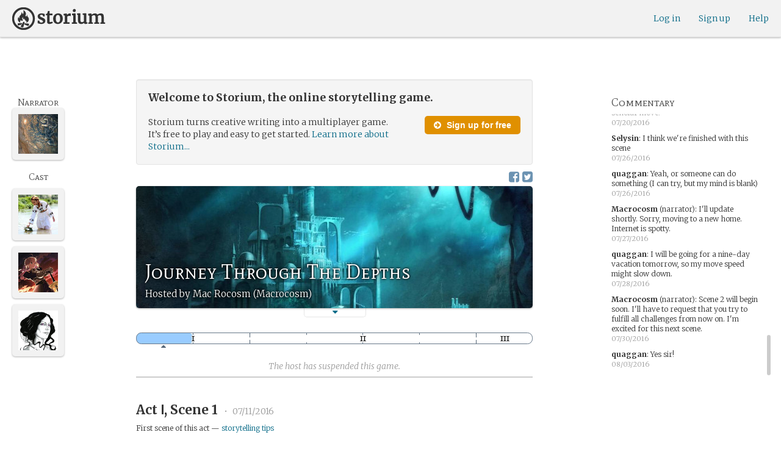

--- FILE ---
content_type: text/html; charset=utf-8
request_url: https://storium.com/game/journey-through-the-depths
body_size: 51785
content:
<!DOCTYPE html>
<html lang="en" class="enable-wide-layouts " ng-app="storium" ng-strict-di>
  <head>
    <title>Storium — Journey Through The Depths</title>
    <link rel="icon" type="image/x-icon" href="/favicon.ico?v=2">
    <link rel="apple-touch-icon" href="/363-apple-touch-icon-180px.png">
    <link rel="apple-touch-icon" sizes="120x120" href="/360-apple-touch-icon-120px.png">
    <link rel="apple-touch-icon" sizes="152x152" href="/361-apple-touch-icon-152px.png">
    <link rel="apple-touch-icon" sizes="167x167" href="/362-apple-touch-icon-167px.png">
    <link rel="apple-touch-icon" sizes="180x180" href="/363-apple-touch-icon-180px.png">
    <meta charset="UTF-8">
    <meta http-equiv="Content-type" content="text/html;charset=UTF-8">
    <meta http-equiv="X-UA-Compatible" content="IE=Edge"/>
    <meta name="csrf-param" content="authenticity_token" />
<meta name="csrf-token" content="6/kOnyQAO7rGbLmJhV8AJ6wLcdhgYkPiGtQZHNUWXRBLnxTQhUAUhjaLoR8GB9avIhiEI7Lvq55L6HTOoRxtPA==" />
    <link rel="stylesheet" media="all" href="https://storium.com/webpack/main.9d3ccd606422964e03f8.css" />


        <link href='https://fonts.googleapis.com/css?family=Merriweather:300,700,300italic,700italic|Mate+SC:400' rel='stylesheet' type='text/css'>

      <link rel="canonical" href="https://storium.com/game/journey-through-the-depths" id="html_head_canonical_link"/>

          <script type="text/javascript">
        window.global = window; // fix braintree polyfill
        placeHolderConfig = { hideOnFocus:false } 

var globalAssetPathHack = {};
globalAssetPathHack['TG_Long.png'] = 'https://storium.com/webpack/assets/images/TG_Long.b193aa4725b5c9b7a1ee7b6bf443c01e.png';
globalAssetPathHack['TG_Square.png'] = 'https://storium.com/webpack/assets/images/TG_Square.4695fee31ff7a4b987626bdd3293d3b5.png';
globalAssetPathHack['card-flip-icon.png'] = 'https://storium.com/webpack/assets/images/card-flip-icon.4ed97fc1f6317f0edd78be79a267d65c.png';
globalAssetPathHack['cards-v2/card-type-chartype-default-182x120.png'] = 'https://storium.com/webpack/assets/images/cards-v2/card-type-chartype-default-182x120.260dfd3cf1350b26d077d1975d1c98c3.png';
globalAssetPathHack['cards-v2/card-type-goal-default-182x120.png'] = 'https://storium.com/webpack/assets/images/cards-v2/card-type-goal-default-182x120.b2e66aff5ea71e1dd4c6fc1337aa1a5c.png';
globalAssetPathHack['cards-v2/card-type-icon-chartype-38px-orange.png'] = 'https://storium.com/webpack/assets/images/cards-v2/card-type-icon-chartype-38px-orange.4153f31caddafd08e9029ae27c4ce89f.png';
globalAssetPathHack['cards-v2/card-type-icon-chartype-38px.png'] = 'https://storium.com/webpack/assets/images/cards-v2/card-type-icon-chartype-38px.cbf1182586653af84f6df2ced1b331f8.png';
globalAssetPathHack['cards-v2/card-type-icon-chartype.png'] = 'https://storium.com/webpack/assets/images/cards-v2/card-type-icon-chartype.e1dbf877792ecd681ae9daeecdac07ef.png';
globalAssetPathHack['cards-v2/card-type-icon-goal-38px-orange.png'] = 'https://storium.com/webpack/assets/images/cards-v2/card-type-icon-goal-38px-orange.b14aeb358bacc16b8b59fc4873e4a861.png';
globalAssetPathHack['cards-v2/card-type-icon-goal-38px.png'] = 'https://storium.com/webpack/assets/images/cards-v2/card-type-icon-goal-38px.ee0148ca75a03c2cd1b0a4ec16af41d2.png';
globalAssetPathHack['cards-v2/card-type-icon-goal.png'] = 'https://storium.com/webpack/assets/images/cards-v2/card-type-icon-goal.33d0c67d7043d662ce0adf4c737785da.png';
globalAssetPathHack['cards-v2/card-type-icon-obstacle-38px-orange.png'] = 'https://storium.com/webpack/assets/images/cards-v2/card-type-icon-obstacle-38px-orange.c92b85caa3b57d5b2d6b31333907f1c5.png';
globalAssetPathHack['cards-v2/card-type-icon-obstacle-38px.png'] = 'https://storium.com/webpack/assets/images/cards-v2/card-type-icon-obstacle-38px.4f3302bda6ce2193a8f4795517a7600b.png';
globalAssetPathHack['cards-v2/card-type-icon-obstacle.png'] = 'https://storium.com/webpack/assets/images/cards-v2/card-type-icon-obstacle.ac0bdfd21eeaf910438c3abc69e1e9de.png';
globalAssetPathHack['cards-v2/card-type-icon-person-38px-orange.png'] = 'https://storium.com/webpack/assets/images/cards-v2/card-type-icon-person-38px-orange.70b5f3a79fed0b777d0e94f2d17529e7.png';
globalAssetPathHack['cards-v2/card-type-icon-person-38px.png'] = 'https://storium.com/webpack/assets/images/cards-v2/card-type-icon-person-38px.841a7457e36756bf2e2630576279ebe2.png';
globalAssetPathHack['cards-v2/card-type-icon-person.png'] = 'https://storium.com/webpack/assets/images/cards-v2/card-type-icon-person.fd7eb2e90e60efdbbada58a41c8515ef.png';
globalAssetPathHack['cards-v2/card-type-icon-place-38px-orange.png'] = 'https://storium.com/webpack/assets/images/cards-v2/card-type-icon-place-38px-orange.a0fd679a23e9591fca1f3b9c0a02bb8f.png';
globalAssetPathHack['cards-v2/card-type-icon-place-38px.png'] = 'https://storium.com/webpack/assets/images/cards-v2/card-type-icon-place-38px.e3317fb700365a35b3f890439d9792ef.png';
globalAssetPathHack['cards-v2/card-type-icon-place.png'] = 'https://storium.com/webpack/assets/images/cards-v2/card-type-icon-place.225b4d33cd11d0eb50ce3fbc580db7a9.png';
globalAssetPathHack['cards-v2/card-type-icon-strength-38px-orange.png'] = 'https://storium.com/webpack/assets/images/cards-v2/card-type-icon-strength-38px-orange.e59af1c29547f06606e1ae515aeb01c1.png';
globalAssetPathHack['cards-v2/card-type-icon-strength-38px.png'] = 'https://storium.com/webpack/assets/images/cards-v2/card-type-icon-strength-38px.afb31e3d030920d5798b2712bdb24b7d.png';
globalAssetPathHack['cards-v2/card-type-icon-strength.png'] = 'https://storium.com/webpack/assets/images/cards-v2/card-type-icon-strength.7319abbae84aa20eb411113c3afa41c2.png';
globalAssetPathHack['cards-v2/card-type-icon-subplot-38px-orange.png'] = 'https://storium.com/webpack/assets/images/cards-v2/card-type-icon-subplot-38px-orange.b09adbc0df3b6659f089f9f05f74faea.png';
globalAssetPathHack['cards-v2/card-type-icon-subplot-38px.png'] = 'https://storium.com/webpack/assets/images/cards-v2/card-type-icon-subplot-38px.d57afcff187c70e078ed9cbd302a4a11.png';
globalAssetPathHack['cards-v2/card-type-icon-subplot.png'] = 'https://storium.com/webpack/assets/images/cards-v2/card-type-icon-subplot.d4329182d7f692d9d3706ed5abf98eb4.png';
globalAssetPathHack['cards-v2/card-type-icon-thing-38px-orange.png'] = 'https://storium.com/webpack/assets/images/cards-v2/card-type-icon-thing-38px-orange.5ccb8336de66f8ed24b88319ec71f8e9.png';
globalAssetPathHack['cards-v2/card-type-icon-thing-38px.png'] = 'https://storium.com/webpack/assets/images/cards-v2/card-type-icon-thing-38px.f2ee638fd9a0a34292ce4416073fca0f.png';
globalAssetPathHack['cards-v2/card-type-icon-thing.png'] = 'https://storium.com/webpack/assets/images/cards-v2/card-type-icon-thing.0b8e4d02915f5363e7c7b1b71d28b66e.png';
globalAssetPathHack['cards-v2/card-type-icon-weakness-38px-orange.png'] = 'https://storium.com/webpack/assets/images/cards-v2/card-type-icon-weakness-38px-orange.da2eedb574cdcdd80319bc7bb4c19fda.png';
globalAssetPathHack['cards-v2/card-type-icon-weakness-38px.png'] = 'https://storium.com/webpack/assets/images/cards-v2/card-type-icon-weakness-38px.14c9151585d597f8faabc1b28374a2c5.png';
globalAssetPathHack['cards-v2/card-type-icon-weakness.png'] = 'https://storium.com/webpack/assets/images/cards-v2/card-type-icon-weakness.4a94542ddd510ddd2a941f7cdee21ea2.png';
globalAssetPathHack['cards-v2/card-type-obstacle-default-100x160.png'] = 'https://storium.com/webpack/assets/images/cards-v2/card-type-obstacle-default-100x160.c34ba02cf4d666198114e9e991a7c2b9.png';
globalAssetPathHack['cards-v2/card-type-person-default-100x160.png'] = 'https://storium.com/webpack/assets/images/cards-v2/card-type-person-default-100x160.ae691b975f70a1b039e61aabe7ac049d.png';
globalAssetPathHack['cards-v2/card-type-place-default-100x160.png'] = 'https://storium.com/webpack/assets/images/cards-v2/card-type-place-default-100x160.e22ea5c97b78392958ff1191601369de.png';
globalAssetPathHack['cards-v2/card-type-strength-default-182x120.png'] = 'https://storium.com/webpack/assets/images/cards-v2/card-type-strength-default-182x120.10bffc22478b53ad5a7df13fb9e37186.png';
globalAssetPathHack['cards-v2/card-type-subplot-default-182x120.png'] = 'https://storium.com/webpack/assets/images/cards-v2/card-type-subplot-default-182x120.96ab7f385fea8afdf8e1c2573c6b4a2f.png';
globalAssetPathHack['cards-v2/card-type-thing-default-182x120.png'] = 'https://storium.com/webpack/assets/images/cards-v2/card-type-thing-default-182x120.41be0c9a010f75cb628f2291d0617755.png';
globalAssetPathHack['cards-v2/card-type-weakness-default-182x120.png'] = 'https://storium.com/webpack/assets/images/cards-v2/card-type-weakness-default-182x120.c9a679c725c5e6d4892646429f740df6.png';
globalAssetPathHack['challenge-outcome-icon-strong.png'] = 'https://storium.com/webpack/assets/images/challenge-outcome-icon-strong.a233eab0ac9b5e0373716bb87282be35.png';
globalAssetPathHack['challenge-outcome-icon-uncertain.png'] = 'https://storium.com/webpack/assets/images/challenge-outcome-icon-uncertain.2976eb22c9a9a47feb3e92a9b34b63eb.png';
globalAssetPathHack['challenge-outcome-icon-weak.png'] = 'https://storium.com/webpack/assets/images/challenge-outcome-icon-weak.cfcbca5a62ff0aaed0099e8332d9b030.png';
globalAssetPathHack['nanowrimo-logo.png'] = 'https://storium.com/webpack/assets/images/nanowrimo-logo.a6f21c433446a2f5e269442186272056.png';
globalAssetPathHack['round-kickstarter-logo.png'] = 'https://storium.com/webpack/assets/images/round-kickstarter-logo.e86926887a65f9667cba7a53610a905f.png';
globalAssetPathHack['spiffy_f5f5f5_14x14.gif'] = 'https://storium.com/webpack/assets/images/spiffy_f5f5f5_14x14.c9a0bd2fa63249c764bb2e4808efb13d.gif';
globalAssetPathHack['spiffy_fff_14x14.gif'] = 'https://storium.com/webpack/assets/images/spiffy_fff_14x14.fb1e5086721bac9dc72a3991fe9999a5.gif';
globalAssetPathHack['spiffy_fff_20x20.gif'] = 'https://storium.com/webpack/assets/images/spiffy_fff_20x20.1762214e4aa81f2469ba7df628fa91ce.gif';
globalAssetPathHack['templates/achievementToast.html'] = 'https://storium.com/webpack/assets/templates/achievementToast.63c5e7b6ec7e77f9bbf7aa22e04f7415.html';
globalAssetPathHack['templates/cards/confirmActionModal.html'] = 'https://storium.com/webpack/assets/templates/cards/confirmActionModal.05e799fbb7fb6ca2c2f99a2e4646aedb.html';
globalAssetPathHack['templates/cards/editCardModal.html'] = 'https://storium.com/webpack/assets/templates/cards/editCardModal.7ce2452d4eedd9791cc2d827fa14fa5b.html';
globalAssetPathHack['templates/cards/editor.html'] = 'https://storium.com/webpack/assets/templates/cards/editor.de0bfaef2a616168e978fb93c6559e05.html';
globalAssetPathHack['templates/cards/narratorAddCardModal.html'] = 'https://storium.com/webpack/assets/templates/cards/narratorAddCardModal.8de8c173f11aac5bf78aec237af16998.html';
globalAssetPathHack['templates/cards/stack.html'] = 'https://storium.com/webpack/assets/templates/cards/stack.03e8aeff77b4175eea624f5359c17cbc.html';
globalAssetPathHack['templates/character/bannerlessSheet.html'] = 'https://storium.com/webpack/assets/templates/character/bannerlessSheet.28eaebb0d6e8284a079195dcbc6c053d.html';
globalAssetPathHack['templates/character/cards.html'] = 'https://storium.com/webpack/assets/templates/character/cards.fdc0923a7c5feef124a66a70d0102745.html';
globalAssetPathHack['templates/chargen/card_editor.html'] = 'https://storium.com/webpack/assets/templates/chargen/card_editor.727b9a518ac997c2b4af132a17480bf5.html';
globalAssetPathHack['templates/chargen/choose_modal.html'] = 'https://storium.com/webpack/assets/templates/chargen/choose_modal.6f5bc2b0b44bd44d3cb3b8c0ba370448.html';
globalAssetPathHack['templates/chargen/confirmCancelModal.html'] = 'https://storium.com/webpack/assets/templates/chargen/confirmCancelModal.da418e79e506bad7e598d0dccef56280.html';
globalAssetPathHack['templates/chargen/edit_modal.html'] = 'https://storium.com/webpack/assets/templates/chargen/edit_modal.be66996f025e886c3ef7aeb74a0460df.html';
globalAssetPathHack['templates/debugGsm.html'] = 'https://storium.com/webpack/assets/templates/debugGsm.1ea6d37daad9343e9e8dbd4923e76d63.html';
globalAssetPathHack['templates/entry/characterGiveCardModal.html'] = 'https://storium.com/webpack/assets/templates/entry/characterGiveCardModal.fb8b3c2290bb7aaa94551ecdce28474f.html';
globalAssetPathHack['templates/entry/characterManageCardsModal.html'] = 'https://storium.com/webpack/assets/templates/entry/characterManageCardsModal.d78e2b150db7c2b68c782473b57bdc2f.html';
globalAssetPathHack['templates/entry/choose_action_card_modal.html'] = 'https://storium.com/webpack/assets/templates/entry/choose_action_card_modal.4b1c9b6aa063f9b46b565df0fd703661.html';
globalAssetPathHack['templates/entry/choose_challenge_modal.html'] = 'https://storium.com/webpack/assets/templates/entry/choose_challenge_modal.95ae8588d91c7a0603889823039b1f90.html';
globalAssetPathHack['templates/entry/choose_pickup_card_modal.html'] = 'https://storium.com/webpack/assets/templates/entry/choose_pickup_card_modal.381f7e00127c0549c1d3d7082e93bda5.html';
globalAssetPathHack['templates/entry/confirmCancelRevisionRequestModal.html'] = 'https://storium.com/webpack/assets/templates/entry/confirmCancelRevisionRequestModal.73ade6396b8427abbc443fa66ab3a3c9.html';
globalAssetPathHack['templates/entry/confirmDeleteEntryModal.html'] = 'https://storium.com/webpack/assets/templates/entry/confirmDeleteEntryModal.e9f79bddc7d41ca9a6bad6e135a1efc6.html';
globalAssetPathHack['templates/entry/confirmDiscardModal.html'] = 'https://storium.com/webpack/assets/templates/entry/confirmDiscardModal.9e6c785eda4ef77aec30d334413d174e.html';
globalAssetPathHack['templates/entry/confirmRotationOnPublish.html'] = 'https://storium.com/webpack/assets/templates/entry/confirmRotationOnPublish.e76720771f92449508b46839b093a1f9.html';
globalAssetPathHack['templates/entry/defineSubplotCardModal.html'] = 'https://storium.com/webpack/assets/templates/entry/defineSubplotCardModal.2b4d8362c985e4ee90627b631d3d1882.html';
globalAssetPathHack['templates/entry/narratorChallengeModal.html'] = 'https://storium.com/webpack/assets/templates/entry/narratorChallengeModal.64a01a39745560ed445e66cab9dfde8f.html';
globalAssetPathHack['templates/entry/narratorGiveCardModal.html'] = 'https://storium.com/webpack/assets/templates/entry/narratorGiveCardModal.ab255bfc8b101da5f3fc751d8a7e2b75.html';
globalAssetPathHack['templates/entry/narrator_cards_browser.html'] = 'https://storium.com/webpack/assets/templates/entry/narrator_cards_browser.6b7d398dd0be89b274ea2dbc247e8dcd.html';
globalAssetPathHack['templates/entry/narrator_character_cards_browser.html'] = 'https://storium.com/webpack/assets/templates/entry/narrator_character_cards_browser.1a49ccec9702887f25aadf1a71bf80fd.html';
globalAssetPathHack['templates/entry/narrator_editor_tabs.html'] = 'https://storium.com/webpack/assets/templates/entry/narrator_editor_tabs.1c1348e0e99ad54e157f94a91770494b.html';
globalAssetPathHack['templates/entry/playChallengeCardModal.html'] = 'https://storium.com/webpack/assets/templates/entry/playChallengeCardModal.db3c3cbc140e22d0a0acc0959f7231b5.html';
globalAssetPathHack['templates/entry/playPickupCardModal.html'] = 'https://storium.com/webpack/assets/templates/entry/playPickupCardModal.b31f1017700892b56081a5c2f8cbb71b.html';
globalAssetPathHack['templates/entry/playPlaceCardModal.html'] = 'https://storium.com/webpack/assets/templates/entry/playPlaceCardModal.592fe5a7e4f8297b22d192d7081e7d7d.html';
globalAssetPathHack['templates/forum/editPostModal.html'] = 'https://storium.com/webpack/assets/templates/forum/editPostModal.012fd8d046140c38bb7f473bcd4ef2d4.html';
globalAssetPathHack['templates/forum/editReplyModal.html'] = 'https://storium.com/webpack/assets/templates/forum/editReplyModal.b4d67d686195d40318fb44ea04c0ae46.html';
globalAssetPathHack['templates/forum/newThreadModal.html'] = 'https://storium.com/webpack/assets/templates/forum/newThreadModal.e20a7c0d4e0c0da5d9dddcaa2232df05.html';
globalAssetPathHack['templates/game/activitySummary.html'] = 'https://storium.com/webpack/assets/templates/game/activitySummary.aa5bfabe33cdd8a4ccf5346166954726.html';
globalAssetPathHack['templates/game/cantEditMultipleEntriesModal.html'] = 'https://storium.com/webpack/assets/templates/game/cantEditMultipleEntriesModal.249027b16d6324a3003cf5d5a54d5a26.html';
globalAssetPathHack['templates/game/cast.html'] = 'https://storium.com/webpack/assets/templates/game/cast.ba7b83c7e915b414ff483909fa506d5a.html';
globalAssetPathHack['templates/game/characterCommentsBox.html'] = 'https://storium.com/webpack/assets/templates/game/characterCommentsBox.b0881cc383c15b82b2e391a05a8982e6.html';
globalAssetPathHack['templates/game/commentSidebar.html'] = 'https://storium.com/webpack/assets/templates/game/commentSidebar.4591ad68d2b9308d340ee12d2262a64a.html';
globalAssetPathHack['templates/game/confirmTurnOffRN.html'] = 'https://storium.com/webpack/assets/templates/game/confirmTurnOffRN.e11bfd0b5c18eec48dcaf8ab00f3f768.html';
globalAssetPathHack['templates/game/editableGreenRoomBanner.html'] = 'https://storium.com/webpack/assets/templates/game/editableGreenRoomBanner.586b9c3a812daca793da691c62a6bc65.html';
globalAssetPathHack['templates/game/entry.html'] = 'https://storium.com/webpack/assets/templates/game/entry.b1fd55485c0aadf05c4cfc5dae4788d4.html';
globalAssetPathHack['templates/game/entryAutoText.html'] = 'https://storium.com/webpack/assets/templates/game/entryAutoText.b15de1df0173cf6a7d030f8ac63df293.html';
globalAssetPathHack['templates/game/entryEditor.html'] = 'https://storium.com/webpack/assets/templates/game/entryEditor.7fe222e768df72aceeed0d5db36904a3.html';
globalAssetPathHack['templates/game/entryEditorImage.html'] = 'https://storium.com/webpack/assets/templates/game/entryEditorImage.6bba09a907dab3290949aa5d86b177e0.html';
globalAssetPathHack['templates/game/entryPlayedCards.html'] = 'https://storium.com/webpack/assets/templates/game/entryPlayedCards.edb42434c51afd95207d8e528e7a8022.html';
globalAssetPathHack['templates/game/gameMgmtTools.html'] = 'https://storium.com/webpack/assets/templates/game/gameMgmtTools.2624cbee806ddecf82cfe34bb32e8e61.html';
globalAssetPathHack['templates/game/gameSetupProgress.html'] = 'https://storium.com/webpack/assets/templates/game/gameSetupProgress.e544338ff1429f103a46e693545f6055.html';
globalAssetPathHack['templates/game/gameplayAlerts.html'] = 'https://storium.com/webpack/assets/templates/game/gameplayAlerts.127c54a161a7b6bf0302a7dc5b673d98.html';
globalAssetPathHack['templates/game/greenRoom.html'] = 'https://storium.com/webpack/assets/templates/game/greenRoom.104f86f8a9eba1557bf2d762126f3a9b.html';
globalAssetPathHack['templates/game/greenRoomCharacterTab.html'] = 'https://storium.com/webpack/assets/templates/game/greenRoomCharacterTab.db10a616d5a280892f0a54e9baf352fa.html';
globalAssetPathHack['templates/game/greenRoomDiscussion.html'] = 'https://storium.com/webpack/assets/templates/game/greenRoomDiscussion.60b2f44595da20a8e3a7634045c136da.html';
globalAssetPathHack['templates/game/greenRoomPlayers.html'] = 'https://storium.com/webpack/assets/templates/game/greenRoomPlayers.a27c816855459596aa9ffcfd18fb8345.html';
globalAssetPathHack['templates/game/inviteAdditionalModal.html'] = 'https://storium.com/webpack/assets/templates/game/inviteAdditionalModal.77cce418d7252f0493bfd5105d014056.html';
globalAssetPathHack['templates/game/invitePlayerModal.html'] = 'https://storium.com/webpack/assets/templates/game/invitePlayerModal.78ee3ef2db44510fe85cc4f4d7b25584.html';
globalAssetPathHack['templates/game/manageGameSettings.html'] = 'https://storium.com/webpack/assets/templates/game/manageGameSettings.9f1ee105cd04b9d9f89e6d387b0dfbb6.html';
globalAssetPathHack['templates/game/manageInvites.html'] = 'https://storium.com/webpack/assets/templates/game/manageInvites.54c12b5d235e84ce9ca0e9e1d4cdb81c.html';
globalAssetPathHack['templates/game/managePlayers.html'] = 'https://storium.com/webpack/assets/templates/game/managePlayers.854bf1514cca09e26731ab863bcce897.html';
globalAssetPathHack['templates/game/managePregens.html'] = 'https://storium.com/webpack/assets/templates/game/managePregens.6ef0b5cb5406d1118f69ca25de3d8fc3.html';
globalAssetPathHack['templates/game/managePremise.html'] = 'https://storium.com/webpack/assets/templates/game/managePremise.810009b8f7bf89e7e689fddeecf0b89d.html';
globalAssetPathHack['templates/game/manageRotationOrder.html'] = 'https://storium.com/webpack/assets/templates/game/manageRotationOrder.6bc2b2ddb2870aca7bfed5860beecb9a.html';
globalAssetPathHack['templates/game/moveEditForm.html'] = 'https://storium.com/webpack/assets/templates/game/moveEditForm.bf624e758b2e3681b7f6d5ad9f0d6499.html';
globalAssetPathHack['templates/game/narrationStyleChoice.html'] = 'https://storium.com/webpack/assets/templates/game/narrationStyleChoice.eaf72e66ac5b06ac7d6cca0148ab3c18.html';
globalAssetPathHack['templates/game/pacingProgressBar.html'] = 'https://storium.com/webpack/assets/templates/game/pacingProgressBar.38b2e3e38a6d8d6afc23ca3a0051dd27.html';
globalAssetPathHack['templates/game/pacingTip.html'] = 'https://storium.com/webpack/assets/templates/game/pacingTip.c33bc864fda4b7ef735e3d93e02012bb.html';
globalAssetPathHack['templates/game/page.html'] = 'https://storium.com/webpack/assets/templates/game/page.9caaa5e2aa1d1b0f8fc29a8f20a6e5e0.html';
globalAssetPathHack['templates/game/premiseDraftBulldozed.html'] = 'https://storium.com/webpack/assets/templates/game/premiseDraftBulldozed.af9019c041bb8a93760d830f19888629.html';
globalAssetPathHack['templates/game/refreshCardsModal.html'] = 'https://storium.com/webpack/assets/templates/game/refreshCardsModal.0f219c4f520057eda1cd63efe201e8ce.html';
globalAssetPathHack['templates/game/sceneEditForm.html'] = 'https://storium.com/webpack/assets/templates/game/sceneEditForm.81768e0871e4ef7dfcde1a03d91740c4.html';
globalAssetPathHack['templates/game/sheet.html'] = 'https://storium.com/webpack/assets/templates/game/sheet.790c20914e861fa69888aa535d7874d3.html';
globalAssetPathHack['templates/game/switchRoleConfirmationModal.html'] = 'https://storium.com/webpack/assets/templates/game/switchRoleConfirmationModal.159b56df10d116882cbbdfc1018ef672.html';
globalAssetPathHack['templates/game/unmergedEventsModal.html'] = 'https://storium.com/webpack/assets/templates/game/unmergedEventsModal.44a954c6fb5fed33b4e32d43700dd5ec.html';
globalAssetPathHack['templates/game/worldCards.html'] = 'https://storium.com/webpack/assets/templates/game/worldCards.89d7f87fdb5a13abffee3caffceb304d.html';
globalAssetPathHack['templates/narratorTutorial.html'] = 'https://storium.com/webpack/assets/templates/narratorTutorial.6b41d29cd4a680c6fa699e5d9e6efa4c.html';
globalAssetPathHack['templates/shared/alert.html'] = 'https://storium.com/webpack/assets/templates/shared/alert.523f08fdc2c01723ffa5d25c156cf6af.html';
globalAssetPathHack['templates/shared/attributionModal.html'] = 'https://storium.com/webpack/assets/templates/shared/attributionModal.3d698c6bfe3c8ec0b0d2380fc0e74847.html';
globalAssetPathHack['templates/shared/chooseImageModal.html'] = 'https://storium.com/webpack/assets/templates/shared/chooseImageModal.1cbefecbc37097a0dcef156718154e52.html';
globalAssetPathHack['templates/shared/crop_modal.html'] = 'https://storium.com/webpack/assets/templates/shared/crop_modal.c9e400350f71b7d1c57b3ec02dbdc3c3.html';
globalAssetPathHack['templates/shared/error_modal.html'] = 'https://storium.com/webpack/assets/templates/shared/error_modal.addbfa342bae1b2b28a1d71f66071dc7.html';
globalAssetPathHack['templates/shared/explainNSFW.html'] = 'https://storium.com/webpack/assets/templates/shared/explainNSFW.f04334683553135c8cd55e341e9aae31.html';
globalAssetPathHack['templates/shared/flagConfirmation.html'] = 'https://storium.com/webpack/assets/templates/shared/flagConfirmation.490b42e197d2979e78960e807d019a86.html';
globalAssetPathHack['templates/shared/flagUndoConfirmation.html'] = 'https://storium.com/webpack/assets/templates/shared/flagUndoConfirmation.40c78bda714adeade4dc2f12de9f7506.html';
globalAssetPathHack['templates/shared/maintenance_modal.html'] = 'https://storium.com/webpack/assets/templates/shared/maintenance_modal.2e00a7f3b67e493a7b3fdaa1ddc9b16f.html';
globalAssetPathHack['templates/shared/notice_modal.html'] = 'https://storium.com/webpack/assets/templates/shared/notice_modal.eb24fae8cb5ee14756ff98eb8ada9a62.html';
globalAssetPathHack['three-storycards.png'] = 'https://storium.com/webpack/assets/images/three-storycards.9899d7ce661d567032f9c474982be949.png';
var globalRouteHelperHack = {};
globalRouteHelperHack['sign_in_with_twitter_path'] = '/sign_in_with_twitter';
globalRouteHelperHack['freemium_overrun_path'] = '/review_limits';

        var globalLogTagUUID = '232063e';
        var globalAuthUserIsModerator = false;
        var globalFormAuthenticityToken = 'ddqhV72KD4fWty0kxkPA9ddf0iRfaK8zoaYI8qJf6zrVvLsYHMoguyZQNbJFGxZ9WUwn343lR0/wmmUg1lXbFg==';
        var globalCiCookie = document.cookie.replace(/(?:(?:^|.*;\s*)ci\s*\=\s*([^;]*).*$)|^.*$/, "$1");
        var globalPageNonce = '2aa166debfcfef7b58a717b5cbee42ae';
          var globalFbAppId = '1484104311804017';
          var globalGoogleOauthClientId = '705665870666-1harkh9m4ods5fu99alp4rdt20ssbk8j.apps.googleusercontent.com';
          var globalGrecaptchaSiteKey = '6LfSnqQUAAAAAHZZzfPFqRrIIreNGoai1-ObTBHQ';
        var globalAzkabanTimeout = 60;
          var globalAzkabanDisabled = true;
        var globalAppConst = {"BETA_DISCOUNT_ANNUAL":1000,"DEFAULT_ANNUAL_PRICE":4000,"DEFAULT_MONTHLY_PRICE":500,"FREEMIUM_SLOTS_PER_GAME":8,"FREEMIUM_MAX_GAMES_PER_USER":3,"MIN_ANNUAL_PRICE":2500,"MIN_MONTHLY_PRICE":300,"PAY_WELL_UI_CONTEXT_MEMBERSHIP_PERK":"membership_perk","PAY_WELL_UI_CONTEXT_MEMBERSHIP_UPD_BILLING":"membership_upd_billing","PRODUCT_KEY_GA_MEMBER_1MO":"sp1_ga_member_1mo","PRODUCT_KEY_GA_MEMBER_1YR":"sp1_ga_member_1yr","PRODUCT_KEY_GA_THE_DEAL":"sp1_ga_the_deal","PRODUCT_KEY_GIFT_MEMBER_NEW":"sp1_gift_member_new","PRODUCT_KEY_GIFT_PIONEER_NEW":"sp1_gift_pioneer_new","SLIDER_MAX_ANNUAL_PRICE":10000,"SLIDER_MAX_MONTHLY_PRICE":1000,"THE_DEAL_GA_PRICE":2000,"THE_DEAL_GA_PRICE_DOLLARS":20,"visibilities_for_play_prefs":["gv_public","gv_mixed","gv_private","gv_authed","gv_host_friends"],"visibilities_map_for_play_prefs":{"gv_public":"Public","gv_mixed":"Public with private commentary","gv_private":"Private","gv_authed":"Storium users only","gv_host_friends":"Host’s friends"},"social_share_vis":["gv_public","gv_mixed"],"vis_req_pop":["gv_mixed","gv_authed","gv_private","gv_host_friends"],"FORUM_CATEGORY_SLUGS":{"fcat_lfg":"lfg","fcat_advice":"advice","fcat_showcase":"showcase","fcat_newcomers":"newcomers","fcat_general":"general","fcat_announcements":"announcements","fcat_members":"members","fcat_mentors":"mentors","fcat_edu_announcements":"edu_announcements","fcat_edu_general":"edu_general","fcat_edu_newcomers":"edu_newcomers","fcat_edu_advice":"edu_advice","fcat_edu_feedback":"edu_feedback"},"SFC1":"sfc1","SFC2":"sfc2","SFC3":"sfc3","deletions_path":"/deletions","suspended_games_path":"/your-games?mode=suspended","oi_beginner_path":"/games/for_beginners","CLOUDFRONT_HOST":"storium.com","grecaptcha_v3_site_key":"6LcdjbIiAAAAAN-wU_YnIFGl_TkZzo4gxFazXrcw"}
      </script>

      <script src="https://storium.com/webpack/client-bundle.2b55b7e83a6f3c8879e9.js"></script>

      <script type="text/javascript">
        angular.module('storium.services').service('authUser',function() {
          var obj = jQuery.parseJSON('{}');
          obj.cantJoinGamePidDueToMaxGames = function(gamePid){
            return (obj.at_max_games_pids && obj.at_max_games_pids.indexOf(gamePid) === -1);
          }
          obj.new_achievements = jQuery.parseJSON('[]');
          window.getStore('authUser').importVob(obj);
          return obj;
        });

        // this is a shortcut used frequenty for debugging the application, it
        // gets the angular scope at whatever element was last inspected in the
        // chrome dev tools:
        // eval(ss) in the console and then
        // s.gameplay.gsm.whateverINeed (assigning to a local var allows for
        // property autocompletion)
        var ss = "s=angular.element($0).scope()"
       
      </script>
      <script>
  (function(i,s,o,g,r,a,m){i['GoogleAnalyticsObject']=r;i[r]=i[r]||function(){
  (i[r].q=i[r].q||[]).push(arguments)},i[r].l=1*new Date();a=s.createElement(o),
  m=s.getElementsByTagName(o)[0];a.async=1;a.src=g;m.parentNode.insertBefore(a,m)
  })(window,document,'script','//www.google-analytics.com/analytics.js','ga');
  ga('create', 'UA-74522308-1', 'storium.com');
  ga('set', 'page', 'pv_game_show')
  ga('send', 'pageview');
</script>

      <script src="https://www.google.com/recaptcha/api.js?render=6LcdjbIiAAAAAN-wU_YnIFGl_TkZzo4gxFazXrcw"></script>

    

      <base href="/game/journey-through-the-depths/">
  <script>
  </script>
  <meta name="description" content="“Journey Through The Depths” is a game on Storium. Storium combines creative writing with a card game to let friends write stories together.">
    <meta property="fb:app_id" content="1484104311804017" />
  <meta property="og:url" content="https://storium.com/game/journey-through-the-depths">
  <meta property="og:title" content="Read “Journey Through The Depths” on Storium">
  <meta property="og:description" content="A story being written on Storium, the online storytelling game — *Lives converge at the bottom of the ocean in this sprawling adventure across the underwater cities of Atlantis.*

You&amp;#39;ve seen the Elven forests and the Dwarven mines. Just as many Fantastic races exist in the world of the Atlanteans.

**Nautica** holds the crux of Atlantean culture. **Triton** and **Santorinus** are air-domed cities where Land-farers come to explore and sell wares. But the most important city of all is **Aquarius Rex**, the great and noble castle where the rulers under the sea sit on their thrones.

The dwellers of the submerged cities range from trained warriors, Arcane students, Devout scholars, royals, street urchins, merchants, and of course travelers from the land above. Diplomats come to better the relationship between the city-state and other nations; mercenaries from afar come to reap underwater bounty; refugees come to make a new life here after being thrust from their lands.  All of these different types will be affected when a major threat arises to...">
  <meta property="og:site_name" content="Storium">
  <meta property="og:type" content="article">
  <meta name="twitter:card" content="summary_large_image" />
  <meta name="twitter:site" content="@Storium" />
  <meta name="twitter:title" content="Read “Journey Through The Depths” on Storium" />
  <meta name="twitter:description" content="A story being written on Storium, the online storytelling game — *Lives converge at the bottom of the ocean in this sprawling adventure across the underwater cities of Atlantis.*

You&amp;#39;ve seen the Elven forests and the Dwarven mines. Just as many Fantastic races exist in the world of the Atlanteans.

**Nautica** holds the crux of Atlantean culture. **Triton** and **Santorinus** are air-domed cities where Land-farers come to explore and sell wares. But the most important city of all is **Aquarius Rex**, the great and noble castle where the rulers under the sea sit on their thrones.

The dwellers of the submerged cities range from trained warriors, Arcane students, Devout scholars, royals, street urchins, merchants, and of course travelers from the land above. Diplomats come to better the relationship between the city-state and other nations; mercenaries from afar come to reap underwater bounty; refugees come to make a new life here after being thrust from their lands.  All of these different types will be affected when a major threat arises to..." />
  <meta itemscope itemtype="http://schema.org/Article" />
  <meta itemprop="headline" content="Read “Journey Through The Depths” on Storium" />
  <meta itemprop="description" content="A story being written on Storium, the online storytelling game — *Lives converge at the bottom of the ocean in this sprawling adventure across the underwater cities of Atlantis.*

You&amp;#39;ve seen the Elven forests and the Dwarven mines. Just as many Fantastic races exist in the world of the Atlanteans.

**Nautica** holds the crux of Atlantean culture. **Triton** and **Santorinus** are air-domed cities where Land-farers come to explore and sell wares. But the most important city of all is **Aquarius Rex**, the great and noble castle where the rulers under the sea sit on their thrones.

The dwellers of the submerged cities range from trained warriors, Arcane students, Devout scholars, royals, street urchins, merchants, and of course travelers from the land above. Diplomats come to better the relationship between the city-state and other nations; mercenaries from afar come to reap underwater bounty; refugees come to make a new life here after being thrust from their lands.  All of these different types will be affected when a major threat arises to..." />
    <meta property="og:image" content="https://cloudinary-a.akamaihd.net/protagonistlabs/image/upload/a_exif/x_0,y_90,w_1000,h_308,c_crop/w_500,h_200,c_fill/e_sharpen:50/lwtdymiz3rsefn26hupb.jpg">
    <meta property="og:image:width" content="500">
    <meta property="og:image:height" content="200">
    <meta name="twitter:image" content="https://cloudinary-a.akamaihd.net/protagonistlabs/image/upload/a_exif/x_0,y_90,w_1000,h_308,c_crop/w_500,h_200,c_fill/e_sharpen:50/lwtdymiz3rsefn26hupb.jpg" />
    <meta itemprop="image" content="https://cloudinary-a.akamaihd.net/protagonistlabs/image/upload/a_exif/x_0,y_90,w_1000,h_308,c_crop/w_500,h_200,c_fill/e_sharpen:50/lwtdymiz3rsefn26hupb.jpg" />
  <script>
      window.getStore('peopleMgmt').setGameFollowers(jQuery.parseJSON('[{\"user_pid\":\"qep3rd\",\"pid\":\"qep3rd\",\"name\":\"tapgiles\",\"slug\":\"tapgiles\"}]'))
    window.getStore('gameplayInit').bulkSet({
        newEvents: angular.fromJson('[{\"seqId\":\"5540\",\"refSeqId\":\"\",\"role\":\"narrator\",\"userPid\":\"5e6y9q\",\"createdAt\":\"2016-07-11 16:59:51.725296 UTC\",\"type\":\"startEntry\",\"params\":{\"format\":\"establishment\"},\"gev\":10},\n{\"seqId\":\"5550\",\"refSeqId\":\"5540\",\"role\":\"narrator\",\"userPid\":\"5e6y9q\",\"createdAt\":\"2016-07-11 16:59:51.728082 UTC\",\"type\":\"playPlaceCard\",\"params\":{\"cardId\":\"o_64\",\"playGuid\":\"e9e55993eab75a35d6196c7548a21b0d\"},\"gev\":10},\n{\"seqId\":\"5560\",\"refSeqId\":\"5540\",\"role\":\"narrator\",\"userPid\":\"5e6y9q\",\"createdAt\":\"2016-07-11 16:59:51.730616 UTC\",\"type\":\"playChallengeCard\",\"params\":{\"cardId\":\"o_207\",\"playGuid\":\"7a288a8826bd4b8d0e7f43af15206f20\",\"points\":1,\"successStakes\":\"There is no Strong or Weak this challenge.\",\"failureStakes\":\"Please play your Subplot card.\"},\"gev\":10},\n{\"seqId\":\"5570\",\"refSeqId\":\"5540\",\"role\":\"narrator\",\"userPid\":\"5e6y9q\",\"createdAt\":\"2016-07-11 16:59:51.73309 UTC\",\"type\":\"playChallengeCard\",\"params\":{\"cardId\":\"o_208\",\"playGuid\":\"e3ef0227ea8e0c45df3a1f29d15832fe\",\"points\":1,\"successStakes\":\"There is no Strong or Weak this challenge.\",\"failureStakes\":\"Please play your Subplot card.\"},\"gev\":10},\n{\"seqId\":\"5580\",\"refSeqId\":\"5540\",\"role\":\"narrator\",\"userPid\":\"5e6y9q\",\"createdAt\":\"2016-07-11 16:59:51.735369 UTC\",\"type\":\"playChallengeCard\",\"params\":{\"cardId\":\"o_209\",\"playGuid\":\"07e2c2c3463fcbf795b3d64b35bbfc0a\",\"points\":1,\"successStakes\":\"There is no Strong or Weak for this challenge.\",\"failureStakes\":\"Please play your Subplot card.\"},\"gev\":10},\n{\"seqId\":\"5590\",\"refSeqId\":\"5540\",\"role\":\"narrator\",\"userPid\":\"5e6y9q\",\"createdAt\":\"2016-07-11 16:59:51.737676 UTC\",\"type\":\"playChallengeCard\",\"params\":{\"cardId\":\"o_210\",\"playGuid\":\"7d40706de9e34d14b06e06cb1a92d421\",\"points\":1,\"successStakes\":\"There is no Strong or Weak this challenge.\",\"failureStakes\":\"Please play your Subplot card.\"},\"gev\":10},\n{\"seqId\":\"5600\",\"refSeqId\":\"5540\",\"role\":\"narrator\",\"userPid\":\"5e6y9q\",\"createdAt\":\"2016-07-11 16:59:51.741218 UTC\",\"type\":\"playCardForPickup\",\"params\":{\"cardId\":\"o_212\",\"stackSize\":1,\"playGuid\":\"79581dfbda49ee85a3f79b3304011648\"},\"gev\":10},\n{\"seqId\":\"5610\",\"refSeqId\":\"5540\",\"role\":\"narrator\",\"userPid\":\"5e6y9q\",\"createdAt\":\"2016-07-11 16:59:51.746008 UTC\",\"type\":\"playCardForPickup\",\"params\":{\"cardId\":\"o_211\",\"stackSize\":1,\"playGuid\":\"35111bca7ebffd5060a5fbca7a4e17f2\"},\"gev\":10},\n{\"seqId\":\"5620\",\"refSeqId\":\"5540\",\"role\":\"narrator\",\"userPid\":\"5e6y9q\",\"createdAt\":\"2016-07-11 16:59:51.748336 UTC\",\"type\":\"playCardForPickup\",\"params\":{\"cardId\":\"o_213\",\"stackSize\":1,\"playGuid\":\"b5dee05915c44b11a4ca869c16137d11\"},\"gev\":10},\n{\"seqId\":\"5630\",\"refSeqId\":\"5540\",\"role\":\"narrator\",\"userPid\":\"5e6y9q\",\"createdAt\":\"2016-07-11 16:59:51.750595 UTC\",\"type\":\"playCardForPickup\",\"params\":{\"cardId\":\"o_214\",\"stackSize\":3,\"playGuid\":\"f75d141548b58925067a63a2e7718509\"},\"gev\":10},\n{\"seqId\":\"5640\",\"refSeqId\":\"5540\",\"role\":\"narrator\",\"userPid\":\"5e6y9q\",\"createdAt\":\"2016-07-11 16:59:51.753241 UTC\",\"type\":\"playCardForPickup\",\"params\":{\"cardId\":\"o_215\",\"stackSize\":2,\"playGuid\":\"b774b11b025dc82ac017f195a07681e7\"},\"gev\":10},\n{\"seqId\":\"5650\",\"refSeqId\":\"5540\",\"role\":\"narrator\",\"userPid\":\"5e6y9q\",\"createdAt\":\"2016-07-11 16:59:51.755604 UTC\",\"type\":\"playCardForPickup\",\"params\":{\"cardId\":\"o_54\",\"stackSize\":1,\"playGuid\":\"90df556bbd9e9a49f2cfc15dd93cb182\"},\"gev\":10},\n{\"seqId\":\"5660\",\"refSeqId\":\"5540\",\"role\":\"narrator\",\"userPid\":\"5e6y9q\",\"createdAt\":\"2016-07-11 16:59:51.758583 UTC\",\"type\":\"setEntryAttrs\",\"params\":{\"description\":\"It was a calm day in the markets.  The vendors were energetic and the civilians impressed. With a golden age of eceonomis upon us, Triton and Nautica were by far the most populous cities now. Triton was the easiest for foreigners to reach while Nautica held the most authentic and purely Atlantic wares -- so people flocked to these cities to buy services and objects of important. There was such a ferocity in the streets as enterprises grew.\\n\\nIn the sprawling civilization Atantis has become, it can be hard for an individual to find their place. With each city having unique possibilities and conveniences, it was up to the individual where to begin their story.\\n\\n**Triton** was a fantastic, troublesome place. Invisible from the outside, an atmospheric dome surrounded the city. Upon swimming into it, the Spirit Water around oneself suddenly felt thinnner and easier to swim through -- as well as being breathable by land dwellers. So all types lived there simply for convenience.\\n\\nThe massive market and tavern districts filled the crux of it, with casual housing on the edges. For a sellsword, there were always contracts here: some simple bounties and other secret (sometimes illegal) dealings. So there were dangers in the city as well. In fact, right off the cliff-face lied the **Reefs**, where cottages were built into the rocky trenches. The problem was: harsh predators took the trenches for their homes as well and, on the daily, titanic crustaceans arose from the sands to assault the helpless townspeople.\\n\\n**Nautica** was a safer, more traditional land but had fewer opportunities there. All major organizations headquartered there, such as the *Altar of Oceanus* and *Institute of the Arcane* (which began as one in the same but have since branched off). *The Great White Guild* was the most famous group of freelancers to be known, posting up bounties for monster-hunting, escorting, contracts, etc. The *Magitech Conservatory* studies all possibly arcane and technological fields to create new advances. The list went on -- with traditional Atlantean architecture making every building a wonder to behold. While it could be tough for foreigners to be accepted there, as long as you bought your share of Breathing Spells and proved your skills, you did fine.\\n\\nAtlantis has been a force to be reckoned with for at least 4 thousands years and it won\'t stop now.  Not too long ago, religious groups began to spawn Orders, or guilds of warriors with divine right. Some have just authority over land and police the people under law, while others move to accomplish their own motives. The Earthsea Order, Aquarius Rex\'s lawmen on the streets, are the largest (with the powerful Kingsguard in charge of the Royal Families).\\n\\nBut new Orders and Guilds spring up every day. Some are paid by the crown to step in and keep the peace on the streets but who knows what others up to.\\n\\n---------------------------------\\n\\nEveryone has their own agendas and goals in Atlantis. What is yours and where should it begin? Get into too much trouble and the local guard/order will step in. But maybe that\'s your plan. The vast majority of the cities are service and merchant areas.\\n\\nBegin in or near one of these sections. Feel free to worldbuild. You can purchase items; interact with an exotic race (list in Green room); make your way to a major group\'s base of operations; what have you. Begin your  objectives.\",\"imageAssetId\":\"bisrp92a4vxwrymbzd7a\",\"imageAssetCrop\":\"\",\"imageAssetSize\":\"\",\"attributionUrl\":\"\",\"attributionText\":\"\",\"altText\":\"\",\"advancement\":\"act\"},\"gev\":10},\n{\"seqId\":\"5670\",\"refSeqId\":\"5540\",\"role\":\"narrator\",\"userPid\":\"5e6y9q\",\"createdAt\":\"2016-07-11 16:59:51.762018 UTC\",\"type\":\"publishEntry\",\"params\":{\"draftGuid\":\"987a58e3e6975748c8cd1cf8489acd51\"},\"gev\":10},\n{\"seqId\":\"5680\",\"refSeqId\":\"5540\",\"role\":\"narrator\",\"userPid\":\"5e6y9q\",\"createdAt\":\"2016-07-11 17:01:12.353767 UTC\",\"type\":\"setEntryAttrs\",\"params\":{\"description\":\"It was a calm day in the markets.  The vendors were energetic and the civilians impressed. With a golden age of economis upon us, Triton and Nautica were by far the most populous cities now. Triton was the easiest for foreigners to reach while Nautica held the most authentic and purely Atlantic wares -- so people flocked to these cities to buy services and objects of important. There was such a ferocity in the streets as enterprises grew.\\n\\nIn the sprawling civilization Atantis has become, it can be hard for an individual to find their place. With each city having unique possibilities and conveniences, it was up to the individual where to begin their story.\\n\\n**Triton** was a fantastic, troublesome place. Invisible from the outside, an atmospheric dome surrounded the city. Upon swimming into it, the Spirit Water around oneself suddenly felt thinnner and easier to swim through -- as well as being breathable by land dwellers. So all types lived there simply for convenience.\\n\\nThe massive market and tavern districts filled the crux of it, with casual housing on the edges. For a sellsword, there were always contracts here: some simple bounties and other secret (sometimes illegal) dealings. So there were dangers in the city as well. In fact, right off the cliff-face lied the **Reefs**, where cottages were built into the rocky trenches. The problem was: harsh predators took the trenches for their homes as well and, on the daily, titanic crustaceans arose from the sands to assault the helpless townspeople.\\n\\n**Nautica** was a safer, more traditional land but had fewer opportunities there. All major organizations headquartered there, such as the *Altar of Oceanus* and *Institute of the Arcane* (which began as one in the same but have since branched off). *The Great White Guild* was the most famous group of freelancers to be known, posting up bounties for monster-hunting, escorting, contracts, etc. The *Magitech Conservatory* studies all possibly arcane and technological fields to create new advances. The list went on -- with traditional Atlantean architecture making every building a wonder to behold. While it could be tough for foreigners to be accepted there, as long as you bought your share of Breathing Spells and proved your skills, you did fine.\\n\\nAtlantis has been a force to be reckoned with for at least 4 thousands years and it won\'t stop now.  Not too long ago, religious groups began to spawn Orders, or guilds of warriors with divine right. Some have just authority over land and police the people under law, while others move to accomplish their own motives. The Earthsea Order, Aquarius Rex\'s lawmen on the streets, are the largest (with the powerful Kingsguard in charge of the Royal Families).\\n\\nBut new Orders and Guilds spring up every day. Some are paid by the crown to step in and keep the peace on the streets but who knows what others up to.\\n\\n---------------------------------\\n\\nEveryone has their own agendas and goals in Atlantis. What is yours and where should it begin? Get into too much trouble and the local guard/order will step in. But maybe that\'s your plan. The vast majority of the cities are service and merchant areas.\\n\\nBegin in or near one of these sections. Feel free to worldbuild. You can purchase items; interact with an exotic race (list in Green room); make your way to a major group\'s base of operations; what have you. Begin your  objectives.\",\"imageAssetId\":\"bisrp92a4vxwrymbzd7a\",\"imageAssetCrop\":\"\",\"imageAssetSize\":\"\",\"attributionUrl\":\"\",\"attributionText\":\"\",\"altText\":\"\",\"advancement\":\"act\"},\"gev\":10},\n{\"seqId\":\"5690\",\"refSeqId\":\"5540\",\"role\":\"narrator\",\"userPid\":\"5e6y9q\",\"createdAt\":\"2016-07-11 17:01:12.357558 UTC\",\"type\":\"markEntryRevision\",\"params\":{\"hasCardChanges\":false,\"draftGuid\":\"cac85c298dc25e6de7d35dd39fe2ca77\"},\"gev\":10},\n{\"seqId\":\"5700\",\"refSeqId\":\"5540\",\"role\":\"narrator\",\"userPid\":\"5e6y9q\",\"createdAt\":\"2016-07-11 17:03:13.519952 UTC\",\"type\":\"setEntryAttrs\",\"params\":{\"description\":\"It was a calm day in the markets.  The vendors were energetic and the civilians impressed. With a golden age of economis upon us, Triton and Nautica were by far the most populous cities now. Triton was the easiest for foreigners to reach while Nautica held the most authentic and purely Atlantic wares -- so people flocked to these cities to buy services and objects of importance. There was such a ferocity in the streets as enterprises grew.\\n\\nIn the sprawling civilization Atantis has become, it can be hard for an individual to find their place. With each city having unique possibilities and conveniences, it was up to the individual where to begin their story.\\n\\n**Triton** was a fantastic, troublesome place. Invisible from the outside, an atmospheric dome surrounded the city. Upon swimming into it, the Spirit Water around oneself suddenly felt thinnner and easier to swim through -- as well as being breathable by land dwellers. So all types lived there simply for convenience.\\n\\nThe massive market and tavern districts filled the crux of it, with casual housing on the edges. For a sellsword, there were always contracts here: some simple bounties and other secret (sometimes illegal) dealings. So there were dangers in the city as well. In fact, right off the cliff-face lied the **Reefs**, where cottages were built into the rocky trenches. The problem was: harsh predators took the trenches for their homes as well and, on the daily, titanic crustaceans arose from the sands to assault the helpless townspeople.\\n\\n**Nautica** was a safer, more traditional land but had fewer opportunities there. All major organizations headquartered there, such as the *Altar of Oceanus* and *Institute of the Arcane* (which began as one in the same but have since branched off). *The Great White Guild* was the most famous group of freelancers to be known, posting up bounties for monster-hunting, escorting, contracts, etc. The *Magitech Conservatory* studies all possibly arcane and technological fields to create new advances. The list went on -- with traditional Atlantean architecture making every building a wonder to behold. While it could be tough for foreigners to be accepted there, as long as you bought your share of Breathing Spells and proved your skills, you did fine.\\n\\nAtlantis has been a force to be reckoned with for at least 4 thousands years and it won\'t stop now.  Not too long ago, religious groups began to spawn Orders, or guilds of warriors with divine right. Some have just authority over land and police the people under law, while others move to accomplish their own motives. The Earthsea Order, Aquarius Rex\'s lawmen on the streets, are the largest (with the powerful Kingsguard in charge of the Royal Families).\\n\\nBut new Orders and Guilds spring up every day. Some are paid by the crown to step in and keep the peace on the streets but who knows what others up to.\\n\\n---------------------------------\\n\\nEveryone has their own agendas and goals in Atlantis. What is yours and where should it begin? Get into too much trouble and the local guard/order will step in. But maybe that\'s your plan. The vast majority of the cities are service and merchant areas.\\n\\nBegin in or near one of these sections. Feel free to worldbuild. You can purchase items; interact with an exotic race (list in Green room); make your way to a major group\'s base of operations; what have you. Begin your  objectives.\",\"imageAssetId\":\"bisrp92a4vxwrymbzd7a\",\"imageAssetCrop\":\"\",\"imageAssetSize\":\"\",\"attributionUrl\":\"\",\"attributionText\":\"\",\"altText\":\"\",\"advancement\":\"act\"},\"gev\":10},\n{\"seqId\":\"5710\",\"refSeqId\":\"5540\",\"role\":\"narrator\",\"userPid\":\"5e6y9q\",\"createdAt\":\"2016-07-11 17:03:13.522975 UTC\",\"type\":\"markEntryRevision\",\"params\":{\"hasCardChanges\":false,\"draftGuid\":\"40a9986e95d39a3b9a58db84cada5664\"},\"gev\":10},\n{\"seqId\":\"5720\",\"refSeqId\":\"5540\",\"role\":\"narrator\",\"userPid\":\"5e6y9q\",\"createdAt\":\"2016-07-11 17:03:32.856537 UTC\",\"type\":\"setEntryAttrs\",\"params\":{\"description\":\"It was a calm day in the markets.  The vendors were energetic and the civilians impressed. With a golden age of economis upon us, Triton and Nautica were by far the most populous cities now. Triton was the easiest for foreigners to reach while Nautica held the most authentic and purely Atlantic wares -- so people flocked to these cities to buy services and objects of importance. There was such a ferocity in the streets as enterprises grew.\\n\\nIn the sprawling civilization Atantis has become, it can be hard for an individual to find their place. With each city having unique possibilities and conveniences, it was up to the individual where to begin their story.\\n\\n**Triton** was a fantastic, troublesome place. Invisible from the outside, an atmospheric dome surrounded the city. Upon swimming into it, the Spirit Water around oneself suddenly felt thinnner and easier to swim through -- as well as being breathable by land dwellers. So all types lived there simply for convenience.\\n\\nThe massive market and tavern districts filled the crux of it, with casual housing on the edges. For a sellsword, there were always contracts here: some simple bounties and other secret (sometimes illegal) dealings. So there were dangers in the city as well. In fact, right off the cliff-face lied the **Reefs**, where cottages were built into the rocky trenches. The problem was: harsh predators took the trenches for their homes as well and, on the daily, titanic crustaceans arose from the sands to assault the helpless townspeople.\\n\\n**Nautica** was a safer, more traditional land but had fewer opportunities there. All major organizations headquartered there, such as the *Altar of Oceanus* and *Institute of the Arcane* (which began as one in the same but have since branched off). *The Great White Guild* was the most famous group of freelancers to be known, posting up bounties for monster-hunting, escorting, contracts, etc. The *Magitech Conservatory* studies all possibly arcane and technological fields to create new advances. The list went on -- with traditional Atlantean architecture making every building a wonder to behold. While it could be tough for foreigners to be accepted there, as long as you bought your share of Breathing Spells and proved your skills, you did fine.\\n\\nAtlantis has been a force to be reckoned with for at least 4 thousands years and it won\'t stop now.  Not too long ago, religious groups began to spawn Orders, or guilds of warriors with divine right. Some have just authority over land and police the people under law, while others move to accomplish their own motives. The Earthsea Order, Aquarius Rex\'s lawmen on the streets, are the largest (with the powerful Kingsguard in charge of the Royal Families).\\n\\nBut new Orders and Guilds spring up every day. Some are paid by the crown to step in and keep the peace on the streets but who knows what others up to.\\n\\n---------------------------------\\n\\nEveryone has their own agendas and goals in Atlantis. What is yours and where should it begin? Get into too much trouble and the local guard/order will step in. But maybe that\'s your plan. The vast majority of the cities are service and merchant areas.\\n\\nBegin in or near one of these sections. Feel free to worldbuild. You can purchase items; interact with an exotic race (list in Green room); make your way to a major group\'s base of operations; what have you. Begin your  objectives.\",\"imageAssetId\":\"bisrp92a4vxwrymbzd7a\",\"imageAssetCrop\":\"\",\"imageAssetSize\":\"\",\"attributionUrl\":\"\",\"attributionText\":\"\",\"altText\":\"\",\"isMinorEdit\":true,\"advancement\":\"act\"},\"gev\":10},\n{\"seqId\":\"5730\",\"refSeqId\":\"5540\",\"role\":\"narrator\",\"userPid\":\"5e6y9q\",\"createdAt\":\"2016-07-11 17:03:32.860674 UTC\",\"type\":\"markEntryRevision\",\"params\":{\"hasCardChanges\":false,\"draftGuid\":\"9ea9e696337cd3829c95d5e73d1a9b9a\",\"isMinorEdit\":true},\"gev\":10},\n{\"seqId\":\"5740\",\"refSeqId\":\"5540\",\"role\":\"narrator\",\"userPid\":\"5e6y9q\",\"createdAt\":\"2016-07-11 17:05:38.909659 UTC\",\"type\":\"setEntryAttrs\",\"params\":{\"description\":\"It was a calm day in the markets.  The vendors were energetic and the civilians impressed. With a golden age of economis upon us, Triton and Nautica were by far the most populous cities now. Triton was the easiest for foreigners to reach while Nautica held the most authentic and purely Atlantic wares -- so people flocked to these cities to buy services and objects of importance. There was such a ferocity in the streets as enterprises grew.\\n\\nIn the sprawling civilization Atantis has become, it can be hard for an individual to find their place. With each city having unique possibilities and conveniences, it was up to the individual where to begin their story.\\n\\n**Triton** was a fantastic, troublesome place. Invisible from the outside, an atmospheric dome surrounded the city. Upon swimming into it, the Spirit Water around oneself suddenly felt thinner and easier to swim through -- as well as being breathable by land dwellers. So all types lived there simply for convenience.\\n\\nThe massive market and tavern districts filled the crux of it, with casual housing on the edges. For a sellsword, there were always contracts here: some simple bounties and other secret (sometimes illegal) dealings. So there were dangers in the city as well. In fact, right off the cliff-face lied the **Reefs**, where cottages were built into the rocky trenches. The problem was: harsh predators took the trenches for their homes as well and, on the daily, titanic crustaceans arose from the sands to assault the helpless townspeople.\\n\\n**Nautica** was a safer, more traditional land but had fewer opportunities there. All major organizations headquartered there, such as the *Altar of Oceanus* and *Institute of the Arcane* (which began as one in the same but have since branched off). *The Great White Guild* was the most famous group of freelancers to be known, posting up bounties for monster-hunting, escorting, contracts, etc. The *Magitech Conservatory* studies all possibly arcane and technological fields to create new advances. The list went on -- with traditional Atlantean architecture making every building a wonder to behold. While it could be tough for foreigners to be accepted there, as long as you bought your share of Breathing Spells and proved your skills, you did fine.\\n\\nAtlantis has been a force to be reckoned with for at least 4 thousands years and it won\'t stop now.  Not too long ago, religious groups began to spawn Orders, or guilds of warriors with divine right. Some have just authority over land and police the people under law, while others move to accomplish their own motives. The Earthsea Order, Aquarius Rex\'s lawmen on the streets, are the largest (with the powerful Kingsguard in charge of the Royal Families).\\n\\nBut new Orders and Guilds spring up every day. Some are paid by the crown to step in and keep the peace on the streets but who knows what others up to.\\n\\n---------------------------------\\n\\nEveryone has their own agendas and goals in Atlantis. What is yours and where should it begin? Get into too much trouble and the local guard/order will step in. But maybe that\'s your plan. The vast majority of the cities are service and merchant areas.\\n\\nBegin in or near one of these sections. Feel free to worldbuild. You can purchase items; interact with an exotic race (list in Green room); make your way to a major group\'s base of operations; what have you. Begin your  objectives.\",\"imageAssetId\":\"bisrp92a4vxwrymbzd7a\",\"imageAssetCrop\":\"\",\"imageAssetSize\":\"\",\"attributionUrl\":\"\",\"attributionText\":\"\",\"altText\":\"\",\"isMinorEdit\":true,\"advancement\":\"act\"},\"gev\":10},\n{\"seqId\":\"5750\",\"refSeqId\":\"5540\",\"role\":\"narrator\",\"userPid\":\"5e6y9q\",\"createdAt\":\"2016-07-11 17:05:38.913048 UTC\",\"type\":\"markEntryRevision\",\"params\":{\"hasCardChanges\":false,\"draftGuid\":\"ae475569530ced058e5bb9d3c8146d27\",\"isMinorEdit\":true},\"gev\":10},\n{\"seqId\":\"5760\",\"refSeqId\":\"5540\",\"role\":\"narrator\",\"userPid\":\"5e6y9q\",\"createdAt\":\"2016-07-11 17:08:28.32173 UTC\",\"type\":\"setEntryAttrs\",\"params\":{\"description\":\"It was a calm day in the markets.  The vendors were energetic and the civilians impressed. With a golden age of economis upon us, Triton and Nautica were by far the most populous cities now. Triton was the easiest for foreigners to reach while Nautica held the most authentic and purely Atlantic wares -- so people flocked to these cities to buy services and objects of importance. There was such a ferocity in the streets as enterprises grew.\\n\\nIn the sprawling civilization Atantis has become, it can be hard for an individual to find their place. With each city having unique possibilities and conveniences, it was up to the individual where to begin their story.\\n\\n**Triton** was a fantastic, troublesome place. Invisible from the outside, an atmospheric dome surrounded the city. Upon swimming into it, the Spirit Water around oneself suddenly felt thinner and easier to swim through -- as well as being breathable by land dwellers. So all types lived there simply for convenience.\\n\\nThe massive market and tavern districts filled the crux of it, with casual housing on the edges. For a sellsword, there were always contracts here: some simple bounties and other secret (sometimes illegal) dealings. So there were dangers in the city as well. In fact, right off the cliff-face lied the **Reefs**, where cottages were built into the rocky trenches. The problem was: harsh predators took the trenches for their homes as well and, on the daily, giant crustaceans arose from the sands to assault the helpless townspeople.\\n\\n**Nautica** was a safer, more traditional land but had fewer opportunities there. All major organizations headquartered there, such as the *Altar of Oceanus* and *Institute of the Arcane* (which began as one in the same but have since branched off). *The Great White Guild* was the most famous group of freelancers to be known, posting up bounties for monster-hunting, escorting, contracts, etc. The *Magitech Conservatory* studies all possibly arcane and technological fields to create new advances. The list went on -- with traditional Atlantean architecture making every building a wonder to behold. While it could be tough for foreigners to be accepted there, as long as you bought your share of Breathing Spells and proved your skills, you did fine.\\n\\nAtlantis has been a force to be reckoned with for at least 4 thousands years and it won\'t stop now.  Not too long ago, religious groups began to spawn Orders, or guilds of warriors with divine right. Some have just authority over land and police the people under law, while others move to accomplish their own motives. The Earthsea Order, Aquarius Rex\'s lawmen on the streets, are the largest (with the powerful Kingsguard in charge of the Royal Families).\\n\\nBut new Orders and Guilds spring up every day. Some are paid by the crown to step in and keep the peace on the streets but who knows what others up to.\\n\\n---------------------------------\\n\\nEveryone has their own agendas and goals in Atlantis. What is yours and where should it begin? Get into too much trouble and the local guard/order will step in. But maybe that\'s your plan. The vast majority of the cities are service and merchant areas.\\n\\nBegin in or near one of these sections. Feel free to worldbuild. You can purchase items; interact with an exotic race (list in Green room); make your way to a major group\'s base of operations; what have you. Begin your  objectives.\",\"imageAssetId\":\"bisrp92a4vxwrymbzd7a\",\"imageAssetCrop\":\"\",\"imageAssetSize\":\"\",\"attributionUrl\":\"\",\"attributionText\":\"\",\"altText\":\"\",\"isMinorEdit\":true,\"advancement\":\"act\"},\"gev\":10},\n{\"seqId\":\"5770\",\"refSeqId\":\"5540\",\"role\":\"narrator\",\"userPid\":\"5e6y9q\",\"createdAt\":\"2016-07-11 17:08:28.325485 UTC\",\"type\":\"markEntryRevision\",\"params\":{\"hasCardChanges\":false,\"draftGuid\":\"dfd996a91e34138f721f481e018c6662\",\"isMinorEdit\":true},\"gev\":10},\n{\"seqId\":\"5780\",\"refSeqId\":\"5540\",\"role\":\"narrator\",\"userPid\":\"5e6y9q\",\"createdAt\":\"2016-07-11 17:09:43.862609 UTC\",\"type\":\"setEntryAttrs\",\"params\":{\"description\":\"It was a calm day in the markets.  The vendors were energetic and the civilians impressed. With a golden age of economis upon us, Triton and Nautica were by far the most populous cities now. Triton was the easiest for foreigners to reach while Nautica held the most authentic and purely Atlantic wares -- so people flocked to these cities to buy services and objects of importance. There was such a ferocity in the streets as enterprises grew.\\n\\nIn the sprawling civilization Atantis has become, it can be hard for an individual to find their place. With each city having unique possibilities and conveniences, it was up to the individual where to begin their story.\\n\\n**Triton** was a fantastic, troublesome place. Invisible from the outside, an atmospheric dome surrounded the city. Upon swimming into it, the Spirit Water around oneself suddenly felt thinner and easier to swim through -- as well as being breathable by land dwellers. So all types lived there simply for convenience.\\n\\nThe massive market and tavern districts filled the crux of it, with casual housing on the edges. For a sellsword, there were always contracts here: some simple bounties and other secret (sometimes illegal) dealings. So there were dangers in the city as well. In fact, right off the cliff-face lied the **Reefs**, where cottages were built into the rocky trenches. The problem was: harsh predators took the trenches for their homes as well and, on the daily, giant crustaceans arose from the sands to assault the helpless townspeople.\\n\\n**Nautica** was a safer, more traditional land but had fewer opportunities there. All major organizations headquartered there, such as the *Altar of Oceanus* and *Institute of the Arcane* (which began as one in the same but have since branched off). *The Great White Guild* was the most famous group of freelancers to be known, posting up bounties for monster-hunting, escorting, contracts, etc. The *Magitech Conservatory* studies all possibly arcane and technological fields to create new advances. The list goes on -- with traditional Atlantean architecture making every building a wonder to behold. While it could be tough for foreigners to be accepted there, as long as you bought your share of Breathing Spells and proved your skills, you did fine.\\n\\nAtlantis has been a force to be reckoned with for at least 4 thousands years and it won\'t stop now.  Not too long ago, religious groups began to spawn Orders, or guilds of warriors with divine right. Some have just authority over land and police the people under law, while others move to accomplish their own motives. The Earthsea Order, Aquarius Rex\'s lawmen on the streets, are the largest (with the powerful Kingsguard in charge of the Royal Families).\\n\\nBut new Orders and Guilds spring up every day. Some are paid by the crown to step in and keep the peace on the streets but who knows what others up to.\\n\\n---------------------------------\\n\\nEveryone has their own agendas and goals in Atlantis. What is yours and where should it begin? Get into too much trouble and the local guard/order will step in. But maybe that\'s your plan. The vast majority of the cities are service and merchant areas.\\n\\nBegin in or near one of these sections. Feel free to worldbuild. You can purchase items; interact with an exotic race (list in Green room); make your way to a major group\'s base of operations; what have you. Begin your  objectives.\",\"imageAssetId\":\"bisrp92a4vxwrymbzd7a\",\"imageAssetCrop\":\"\",\"imageAssetSize\":\"\",\"attributionUrl\":\"\",\"attributionText\":\"\",\"altText\":\"\",\"isMinorEdit\":true,\"advancement\":\"act\"},\"gev\":10},\n{\"seqId\":\"5790\",\"refSeqId\":\"5540\",\"role\":\"narrator\",\"userPid\":\"5e6y9q\",\"createdAt\":\"2016-07-11 17:09:43.866247 UTC\",\"type\":\"markEntryRevision\",\"params\":{\"hasCardChanges\":false,\"draftGuid\":\"fa3072b0eb17e25667d17cb83d16b980\",\"isMinorEdit\":true},\"gev\":10},\n{\"seqId\":\"5800\",\"refSeqId\":\"5540\",\"role\":\"narrator\",\"userPid\":\"5e6y9q\",\"createdAt\":\"2016-07-11 17:11:28.511273 UTC\",\"type\":\"setEntryAttrs\",\"params\":{\"description\":\"It was a calm day in the markets.  The vendors were energetic and the civilians impressed. With a golden age of economis upon us, Triton and Nautica were by far the most populous cities now. Triton was the easiest for foreigners to reach while Nautica held the most authentic and purely Atlantic wares -- so people flocked to these cities to buy services and objects of importance. There was such a ferocity in the streets as enterprises grew.\\n\\nIn the sprawling civilization Atantis has become, it can be hard for an individual to find their place. With each city having unique possibilities and conveniences, it was up to the individual where to begin their story.\\n\\n**Triton** was a fantastic, troublesome place. Invisible from the outside, an atmospheric dome surrounded the city. Upon swimming into it, the Spirit Water around oneself suddenly felt thinner and easier to swim through -- as well as being breathable by land dwellers. So all types lived there simply for convenience.\\n\\nThe massive market and tavern districts filled the crux of it, with casual housing on the edges. For a sellsword, there were always contracts here: some simple bounties and other secret (sometimes illegal) dealings. So there were dangers in the city as well. In fact, right off the cliff-face lied the **Reefs**, where cottages were built into the rocky trenches. The problem was: harsh predators took the trenches for their homes as well and, on the daily, giant crustaceans arose from the sands to assault the helpless townspeople.\\n\\n**Nautica** was a safer, more traditional land but had fewer opportunities there. All major organizations headquartered there, such as the *Altar of Oceanus* and *Institute of the Arcane* (which began as one in the same but have since branched off). *The Great White Guild* was the most famous group of freelancers to be known, posting up bounties for monster-hunting, escorting, contracts, etc. The *Magitech Conservatory* studies all possibly arcane and technological fields to create new advances. The list goes on -- with traditional Atlantean architecture making every building a wonder to behold. While it could be tough for foreigners to be accepted there, as long as you bought your share of Breathing Spells and proved your skills, you did fine.\\n\\nAtlantis has been a force to be reckoned with for at least 4 thousands years and it won\'t stop now.  Not too long ago, religious groups began to spawn Orders, or guilds of warriors with divine right. Some have just authority over land and police the people under law, while others move to accomplish their own motives. The Earthsea Order, Aquarius Rex\'s lawmen on the streets, are the largest governing force (with the powerful Kingsguard in charge of the Royal Families).\\n\\nBut new Orders and Guilds spring up every day. Some are paid by the crown to step in and keep the peace on the streets but who knows what others are up to.\\n\\n---------------------------------\\n\\nEveryone has their own agendas and goals in Atlantis. What is yours and where should it begin? Get into too much trouble and the local guard/order will step in. But maybe that\'s your plan. The vast majority of the cities are service and merchant areas.\\n\\nBegin in or near one of these sections. Feel free to worldbuild. You can purchase items; interact with an exotic race (list in Green room); make your way to a major group\'s base of operations; what have you. Begin your  objectives.\",\"imageAssetId\":\"bisrp92a4vxwrymbzd7a\",\"imageAssetCrop\":\"\",\"imageAssetSize\":\"\",\"attributionUrl\":\"\",\"attributionText\":\"\",\"altText\":\"\",\"isMinorEdit\":true,\"advancement\":\"act\"},\"gev\":10},\n{\"seqId\":\"5810\",\"refSeqId\":\"5540\",\"role\":\"narrator\",\"userPid\":\"5e6y9q\",\"createdAt\":\"2016-07-11 17:11:28.515279 UTC\",\"type\":\"markEntryRevision\",\"params\":{\"hasCardChanges\":false,\"draftGuid\":\"8a9f072cc863241610ba81962f65463b\",\"isMinorEdit\":true},\"gev\":10},\n{\"seqId\":\"5820\",\"refSeqId\":\"5540\",\"role\":\"narrator\",\"userPid\":\"5e6y9q\",\"createdAt\":\"2016-07-11 17:12:07.643041 UTC\",\"type\":\"setEntryAttrs\",\"params\":{\"description\":\"It was a calm day in the markets.  The vendors were energetic and the civilians impressed. With a golden age of economis upon us, Triton and Nautica were by far the most populous cities now. Triton was the easiest for foreigners to reach while Nautica held the most authentic and purely Atlantic wares -- so people flocked to these cities to buy services and objects of importance. There was such a ferocity in the streets as enterprises grew.\\n\\nIn the sprawling civilization Atantis has become, it can be hard for an individual to find their place. With each city having unique possibilities and conveniences, it was up to the individual where to begin their story.\\n\\n**Triton** was a fantastic, troublesome place. Invisible from the outside, an atmospheric dome surrounded the city. Upon swimming into it, the Spirit Water around oneself suddenly felt thinner and easier to swim through -- as well as being breathable by land dwellers. So all types lived there simply for convenience.\\n\\nThe massive market and tavern districts filled the crux of it, with casual housing on the edges. For a sellsword, there were always contracts here: some simple bounties and other secret (sometimes illegal) dealings. So there were dangers in the city as well. In fact, right off the cliff-face lied the **Reefs**, where cottages were built into the rocky trenches. The problem was: harsh predators took the trenches for their homes as well and, on the daily, giant crustaceans arose from the sands to assault the helpless townspeople.\\n\\n**Nautica** was a safer, more traditional land but had fewer opportunities there. All major organizations headquartered there, such as the *Altar of Oceanus* and *Institute of the Arcane* (which began as one in the same but have since branched off). *The Great White Guild* was the most famous group of freelancers to be known, posting up bounties for monster-hunting, escorting, contracts, etc. The *Magitech Conservatory* studies all possibly arcane and technological fields to create new advances. The list goes on -- with traditional Atlantean architecture making every building a wonder to behold. While it could be tough for foreigners to be accepted there, as long as you bought your share of Breathing Spells and proved your skills, you did fine.\\n\\nAtlantis has been a force to be reckoned with for at least 4 thousands years and it won\'t stop now.  Not too long ago, religious groups began to spawn Orders, or guilds of warriors with divine right. Some have just authority over land and police the people under law, while others move to accomplish their own motives. The Earthsea Order, Aquarius Rex\'s lawmen on the streets, are the largest governing force (with the powerful Kingsguard in charge of the Royal Families).\\n\\nBut new Orders and Guilds spring up every day. Some are paid by the crown to step in and keep the peace on the streets but who knows what others are up to.\\n\\n---------------------------------\\n\\nEveryone has their own agendas and goals in Atlantis. What is yours and where should it begin? Get into too much trouble and the local guard/order will step in. But maybe that\'s your plan. A vast portion of the cities are services and merchant areas.\\n\\nBegin in or near one of these sections. Feel free to worldbuild. You can purchase items; interact with an exotic race (list in Green room); make your way to a major group\'s base of operations; what have you. Begin your  objectives.\",\"imageAssetId\":\"bisrp92a4vxwrymbzd7a\",\"imageAssetCrop\":\"\",\"imageAssetSize\":\"\",\"attributionUrl\":\"\",\"attributionText\":\"\",\"altText\":\"\",\"isMinorEdit\":true,\"advancement\":\"act\"},\"gev\":10},\n{\"seqId\":\"5830\",\"refSeqId\":\"5540\",\"role\":\"narrator\",\"userPid\":\"5e6y9q\",\"createdAt\":\"2016-07-11 17:12:07.649484 UTC\",\"type\":\"markEntryRevision\",\"params\":{\"hasCardChanges\":false,\"draftGuid\":\"7413eaf1d31610b939bb55d7985be6aa\",\"isMinorEdit\":true},\"gev\":10},\n{\"seqId\":\"5840\",\"refSeqId\":\"\",\"role\":\"narrator\",\"userPid\":\"5e6y9q\",\"createdAt\":\"2016-07-11 17:12:52.884143 UTC\",\"type\":\"addComment\",\"params\":{\"body\":\"Hello everyone! Welcome!\\nNot all of these goals need be completed, just have fun!\"},\"gev\":10},\n{\"seqId\":\"5850\",\"refSeqId\":\"\",\"role\":\"narrator\",\"userPid\":\"5e6y9q\",\"createdAt\":\"2016-07-11 17:13:03.136715 UTC\",\"type\":\"addComment\",\"params\":{\"body\":\"Also, ask ANY questions you have here.\"},\"gev\":10},\n{\"seqId\":\"5860\",\"refSeqId\":\"\",\"role\":\"narrator\",\"userPid\":\"5e6y9q\",\"createdAt\":\"2016-07-11 18:28:23.843022 UTC\",\"type\":\"addComment\",\"params\":{\"body\":\"Also, you can know, narrator movements won\'t usually be this long.\"},\"gev\":10},\n{\"seqId\":\"5870\",\"refSeqId\":\"\",\"role\":\"host\",\"userPid\":\"5e6y9q\",\"createdAt\":\"2016-07-11 23:09:08.915145 UTC\",\"type\":\"setCardAttrs\",\"params\":{\"cardId\":\"o_214\",\"name\":\"Map of the City\",\"description\":\"This atlas outlines major locations and information about (your current city). To take this card: Describe how you got the map in your move, and edit the card to change it to the city you are in.\",\"imageAssetId\":\"urv0i4exabr4iyc3zrad\",\"imageAssetCrop\":\"34,147,270,178\",\"imageAssetSize\":\"600,452\",\"attributionUrl\":\"\",\"attributionText\":\"\",\"altText\":\"\"},\"gev\":10},\n{\"seqId\":\"5880\",\"refSeqId\":\"5540\",\"role\":\"narrator\",\"userPid\":\"5e6y9q\",\"createdAt\":\"2016-07-11 23:09:13.562469 UTC\",\"type\":\"setEntryAttrs\",\"params\":{\"description\":\"It was a calm day in the markets.  The vendors were energetic and the civilians impressed. With a golden age of economis upon us, Triton and Nautica were by far the most populous cities now. Triton was the easiest for foreigners to reach while Nautica held the most authentic and purely Atlantic wares -- so people flocked to these cities to buy services and objects of importance. There was such a ferocity in the streets as enterprises grew.\\n\\nIn the sprawling civilization Atantis has become, it can be hard for an individual to find their place. With each city having unique possibilities and conveniences, it was up to the individual where to begin their story.\\n\\n**Triton** was a fantastic, troublesome place. Invisible from the outside, an atmospheric dome surrounded the city. Upon swimming into it, the Spirit Water around oneself suddenly felt thinner and easier to swim through -- as well as being breathable by land dwellers. So all types lived there simply for convenience.\\n\\nThe massive market and tavern districts filled the crux of it, with casual housing on the edges. For a sellsword, there were always contracts here: some simple bounties and other secret (sometimes illegal) dealings. So there were dangers in the city as well. In fact, right off the cliff-face lied the **Reefs**, where cottages were built into the rocky trenches. The problem was: harsh predators took the trenches for their homes as well and, on the daily, giant crustaceans arose from the sands to assault the helpless townspeople.\\n\\n**Nautica** was a safer, more traditional land but had fewer opportunities there. All major organizations headquartered there, such as the *Altar of Oceanus* and *Institute of the Arcane* (which began as one in the same but have since branched off). *The Great White Guild* was the most famous group of freelancers to be known, posting up bounties for monster-hunting, escorting, contracts, etc. The *Magitech Conservatory* studies all possibly arcane and technological fields to create new advances. The list goes on -- with traditional Atlantean architecture making every building a wonder to behold. While it could be tough for foreigners to be accepted there, as long as you bought your share of Breathing Spells and proved your skills, you did fine.\\n\\nAtlantis has been a force to be reckoned with for at least 4 thousands years and it won\'t stop now.  Not too long ago, religious groups began to spawn Orders, or guilds of warriors with divine right. Some have just authority over land and police the people under law, while others move to accomplish their own motives. The Earthsea Order, Aquarius Rex\'s lawmen on the streets, are the largest governing force (with the powerful Kingsguard in charge of the Royal Families).\\n\\nBut new Orders and Guilds spring up every day. Some are paid by the crown to step in and keep the peace on the streets but who knows what others are up to.\\n\\n---------------------------------\\n\\nEveryone has their own agendas and goals in Atlantis. What is yours and where should it begin? Get into too much trouble and the local guard/order will step in. But maybe that\'s your plan. A vast portion of the cities are services and merchant areas.\\n\\nBegin in or near one of these sections. Feel free to worldbuild. You can purchase items; interact with an exotic race (list in Green room); make your way to a major group\'s base of operations; what have you. Begin your  objectives.\",\"imageAssetId\":\"bisrp92a4vxwrymbzd7a\",\"imageAssetCrop\":\"\",\"imageAssetSize\":\"\",\"attributionUrl\":\"\",\"attributionText\":\"\",\"altText\":\"\",\"isMinorEdit\":true,\"advancement\":\"act\"},\"gev\":10},\n{\"seqId\":\"5890\",\"refSeqId\":\"5540\",\"role\":\"narrator\",\"userPid\":\"5e6y9q\",\"createdAt\":\"2016-07-11 23:09:13.567808 UTC\",\"type\":\"markEntryRevision\",\"params\":{\"hasCardChanges\":false,\"draftGuid\":\"977f1936a04a0fd21f612643d1483bd3\",\"isMinorEdit\":true},\"gev\":10},\n{\"seqId\":\"5900\",\"refSeqId\":\"\",\"role\":\"host\",\"userPid\":\"8rg6dr\",\"createdAt\":\"2016-07-11 23:35:32.47576 UTC\",\"type\":\"createCharacter\",\"params\":{\"initialUserPid\":\"8rg6dr\",\"initialStatus\":\"cs_initial_oi\",\"viaOpenInvites\":true,\"blessed\":true},\"gev\":10},\n{\"seqId\":\"5910\",\"refSeqId\":\"5900\",\"role\":\"character:5900\",\"userPid\":\"8rg6dr\",\"createdAt\":\"2016-07-11 23:41:20.173104 UTC\",\"type\":\"chargenCreateCard\",\"params\":{\"name\":\"Drifter\",\"description\":\"temp\",\"namespace\":\"chartype\"},\"gev\":10},\n{\"seqId\":\"5920\",\"refSeqId\":\"5900\",\"role\":\"character:5900\",\"userPid\":\"8rg6dr\",\"createdAt\":\"2016-07-11 23:56:28.909797 UTC\",\"type\":\"chargenCreateCard\",\"params\":{\"name\":\"Retired Sellsword\",\"description\":\"\\\"War makes monsters of us all\\\" is almost literal in the case of this gentleman. Human in appearance but with liminal demon heritage, he is struggling to lead a peaceful life while being led by a strange natural gravity\",\"namespace\":\"chartype\",\"imageAssetId\":\"hoolap06kjqutg7wxrch\",\"imageAssetCrop\":\"40,26,538,354\",\"imageAssetSize\":\"600,438\"},\"gev\":10},\n{\"seqId\":\"5930\",\"refSeqId\":\"\",\"role\":\"character:5900\",\"userPid\":\"8rg6dr\",\"createdAt\":\"2016-07-12 00:04:48.317916 UTC\",\"type\":\"setCardAttrs\",\"params\":{\"cardId\":\"i_61\",\"name\":\"Tiefling Contractor\",\"description\":\"\\\"War makes monsters of us all\\\" is almost literal for this gentleman. Human in appearance but with liminal demon heritage, he is struggling to lead a peaceful life while led by a strange natural gravity for conflict.\\n\\nOnce he was a sellsword. At the moment he is a trader and laborer. Soon he will be a courier. Piece by piece, he seems to be preparing for something...\",\"imageAssetId\":\"hoolap06kjqutg7wxrch\",\"imageAssetCrop\":\"40,26,538,354\",\"imageAssetSize\":\"600,438\",\"attributionUrl\":\"\",\"attributionText\":\"\",\"altText\":\"\"},\"gev\":10},\n{\"seqId\":\"5940\",\"refSeqId\":\"5900\",\"role\":\"character:5900\",\"userPid\":\"8rg6dr\",\"createdAt\":\"2016-07-12 00:41:41.539013 UTC\",\"type\":\"chargenCreateCard\",\"params\":{\"name\":\"Indomitable Spirit\",\"description\":\"A lifetime of physical exertion and martial conditioning has tested this person. Their will and physicality can make them an impressive force of nature when properly focused.\",\"namespace\":\"strength\",\"imageAssetId\":\"tnqvorxihvhxjy17gxy5\",\"imageAssetCrop\":\"49,30,550,363\",\"imageAssetSize\":\"600,393\"},\"gev\":10},\n{\"seqId\":\"5950\",\"refSeqId\":\"5900\",\"role\":\"character:5900\",\"userPid\":\"8rg6dr\",\"createdAt\":\"2016-07-12 01:00:06.141136 UTC\",\"type\":\"chargenCreateCard\",\"params\":{\"name\":\"Moody\",\"description\":\"The landscape of your thoughts and emotions are an uneven minefield that can erupt as quickly as it can freeze over. Your baggage and hangups has soured many relations and tripped you more times than you can count.\",\"namespace\":\"weakness\",\"imageAssetId\":\"s9njhuozvllun7eh1z6e\",\"imageAssetCrop\":\"0,35,600,396\",\"imageAssetSize\":\"600,470\",\"attributionText\":null,\"attributionUrl\":null,\"altText\":null},\"gev\":10},\n{\"seqId\":\"5960\",\"refSeqId\":\"5900\",\"role\":\"character:5900\",\"userPid\":\"8rg6dr\",\"createdAt\":\"2016-07-12 01:11:17.825404 UTC\",\"type\":\"chargenCreateCard\",\"params\":{\"name\":\"Find \\\"Home\\\"\",\"description\":\"You can never satisfy the nagging feeling that you are supposed to be somewhere, or maybe someone else. Like you are staring directly at an illusion, but cannot find the seams to begin undoing the trick...\",\"namespace\":\"subplot\",\"imageAssetId\":\"rlm69s8vi4i1wtgjkwdo\",\"imageAssetCrop\":null,\"imageAssetSize\":\"325,247\"},\"gev\":10},\n{\"seqId\":\"5970\",\"refSeqId\":\"\",\"role\":\"character:5900\",\"userPid\":\"8rg6dr\",\"createdAt\":\"2016-07-12 01:14:45.76334 UTC\",\"type\":\"setCardAttrs\",\"params\":{\"cardId\":\"i_61\",\"name\":\"Tiefling Contractor\",\"description\":\"\\\"War makes monsters of us all\\\" is almost literal for this gentleman. Human in appearance but with liminal demon heritage, he is struggling to lead a peaceful life while led by a strange natural gravity for dire creatures.\\n\\nOnce, he was a sellsword. At the moment he is a trader and laborer. Soon he will be a courier. Piece by piece, he seems to be preparing for something, following a cascade of events that more fall into place than follow any singular plan...\",\"imageAssetId\":\"hoolap06kjqutg7wxrch\",\"imageAssetCrop\":\"40,26,538,354\",\"imageAssetSize\":\"600,438\",\"attributionUrl\":\"\",\"attributionText\":\"\",\"altText\":\"\"},\"gev\":10},\n{\"seqId\":\"5980\",\"refSeqId\":\"5900\",\"role\":\"character:5900\",\"userPid\":\"8rg6dr\",\"createdAt\":\"2016-07-12 01:15:01.12102 UTC\",\"type\":\"setCharacterAttrs\",\"params\":{\"imageAssetId\":\"yeagiathhbcp8ogqhqh4\",\"imageAssetSize\":\"600,599\"},\"gev\":10},\n{\"seqId\":\"5990\",\"refSeqId\":\"5900\",\"role\":\"character:5900\",\"userPid\":\"8rg6dr\",\"createdAt\":\"2016-07-12 01:15:19.573145 UTC\",\"type\":\"setCharacterAttrs\",\"params\":{\"imageAssetCrop\":\"96,104,381,382\"},\"gev\":10},\n{\"seqId\":\"6000\",\"refSeqId\":\"5900\",\"role\":\"character:5900\",\"userPid\":\"8rg6dr\",\"createdAt\":\"2016-07-12 01:35:29.957908 UTC\",\"type\":\"setCharacterAttrs\",\"params\":{\"ugcName\":\"Erodai Errswell\"},\"gev\":10},\n{\"seqId\":\"6010\",\"refSeqId\":\"5900\",\"role\":\"character:5900\",\"userPid\":\"8rg6dr\",\"createdAt\":\"2016-07-12 03:04:03.627249 UTC\",\"type\":\"setCharacterAttrs\",\"params\":{\"description\":\"Out on the horizon, the silhouette of a baghlah with torn sails grew more defined. A battle at sea had hobbled the Friendly Marlin and left only a single survivor and a skeleton crew to complete it\'s journey.\\n\\nErodai had known that growing away from the life of a vanguard mercenary would be tricky, especially while he struggled with the logistics of turning a profit against the upkeep of a crew, but this? In no more than twenty crossings, his ship had finally been attacked for it\'s first time. He had seen his fair share of naval battles while slave to the Red Sash pirates, but his encounter with the \'mermaids\' of lore had left a haunting impression on him. No, not the merfolk of the high society, but the feral pack-hunters of the surface waters that people spoke of as drunken farce. \\n\\nHis entire crew had abandoned their posts to line up like a buffet at the edge of the deck, hooting and cheering like crass louts even as their warm bodies were plucked over the railing. Talons raking on wood as the predators lifted themselves hand over hand. Shifting, staggered musical notes muffling into hums as mouths sealed over throats. Lives vanishing into the milky surf, any traces of crimson utterly camouflaged by the shimmering ribbons of mer-scales. Their song was beautiful and tragic, haunting and barbed, lyrics laced into the sounds without any words he knew. Trying to fight them off alone had been a fools errand, too slow and too outnumbered to do anything but delay the coordinated assault. When they had realised he wasn\'t effected by their hypnotic, musical chants, they had fallen silent and followed the ship for a time, before offering him a strange, melancholy song and vanishing under the dark waves.\\n\\nThere had been intelligence to them that only showed after they had fed, and a strange, almost disturbed expectance to their gaze when he had no reply for their somber encore. Curiosity mirrored, dangerous, fleeting. A gaze that he had seen before, in other creatures that arcane scholars would bicker petulantly over the existence of.\\n\\nHe had plenty of time to think over the ordeal while adrift, barely able to keep his ship pointed in the right direction without the hands to maintain the lateen sails.\\n\\nIt was always like this. \\nAlways.\\nLonliness, disconnection, an infinite stretch of waiting and the sense of being two steps behind some cosmic joke. From one place to the next, he would piece together enough money from labor and mercenary contracts while taking his time deciding what to do with his life. He wasn\'t young any more. At least, he didn\'t feel like it. But still without a sense of connection or purpose. He blamed his troubled adolescence trapped at sea, fighting just so his captors could stay afloat. He blamed the time wasted on the vanguard for better traders, trading scars with others trying to make ends meet. He blamed a lot of things, but most of all he blamed himself for not being \'more\'. \\n\\nHe yelled at nothing. The sea listened.\\nMaybe the mermaids listened too.\\nThat would be nice.\\n\\nThe Friendly Marlin was quickly tethered and unloaded, it\'s awful journey completed. A clear profit without a crew to pay. But the next stop had changed. Erodai wanted to see a \'real\' Atlantean. A shipment of fruits that only the surface air could yield.\"},\"gev\":10},\n{\"seqId\":\"6020\",\"refSeqId\":\"5900\",\"role\":\"character:5900\",\"userPid\":\"8rg6dr\",\"createdAt\":\"2016-07-12 03:16:08.287053 UTC\",\"type\":\"setCharacterAttrs\",\"params\":{\"description\":\"Out on the horizon, the silhouette of a baghlah with torn sails grew more defined. A battle at sea had hobbled the Friendly Marlin and left only a single survivor and a skeleton crew to complete it\'s journey.\\n\\nErodai had known that growing away from the life of a vanguard mercenary would be tricky, especially while he struggled with the logistics of turning a profit against the upkeep of a crew, but this? In no more than twenty crossings, his ship had finally been attacked for it\'s first time. He had seen his fair share of naval battles while slave to the Red Sash pirates, but his encounter with the \'mermaids\' of lore had left a haunting impression on him. No, not the merfolk of the high society, but the feral pack-hunters of the surface waters that people spoke of as drunken farce. \\n\\nHis entire crew had abandoned their posts to line up like a buffet at the edge of the deck, hooting and cheering like crass louts even as their warm bodies were plucked over the railing. Talons raking on wood as the predators lifted themselves hand over hand. Shifting, staggered musical notes muffling into hums as mouths sealed over throats. Lives vanishing into the milky surf, any traces of crimson utterly camouflaged by the shimmering ribbons of mer-scales. Their song was beautiful and tragic, haunting and barbed, lyrics laced into the sounds without any words he knew. Trying to fight them off alone had been a fools errand, too slow and too outnumbered to do anything but delay the coordinated assault. When they had realised he wasn\'t effected by their hypnotic, musical chants, they had fallen silent and followed the ship for a time, before offering him a strange, melancholy song and vanishing under the dark waves.\\n\\nThere had been intelligence to them that only showed after they had fed, and a strange, almost disturbed expectance to their gaze when he had no reply for their somber encore. Curiosity mirrored, dangerous, fleeting. A gaze that he had seen before, in other creatures that arcane scholars would bicker petulantly over the existence of.\\n\\nHe had plenty of time to think over the ordeal while adrift, barely able to keep his ship pointed in the right direction without the skilled hands to maintain the lateen sails.\\n\\nIt was always like this. \\nAlways.\\nLonliness, disconnection, an infinite stretch of waiting and the sense of being two steps behind some cosmic joke. From one place to the next, he would piece together enough money from labor and mercenary contracts while taking his time deciding what to do with his life. He wasn\'t young any more. At least, he didn\'t feel like it. But still without a sense of connection or purpose. He blamed his troubled adolescence trapped at sea, fighting just so his captors could stay afloat. He blamed the time wasted on the vanguard for better traders, trading scars with others trying to make ends meet. He blamed a lot of things, but most of all he blamed himself for not being \'more\'. \\n\\nHe yelled at nothing, and only the sea and sky listened. Old friends, witness to his everything. They never had the answers he wanted.\\n\\nIt took triple the pay to find a skeleton compliment of staff to replace the last, the rumors of being a jinxed man only cemented by the arrival of his ghost of a ship. Trade? Screw trade. He had just turned a mighty profit without having to pay a crew, and now all he wanted was to see a \'real\' Atlantean. A shipment of fruits that only the surface air could yield was probably a safe bet. All he needed to do now was get to the magically maintained trade artery and it would literally all be downhill from there...\"},\"gev\":10},\n{\"seqId\":\"6030\",\"refSeqId\":\"5900\",\"role\":\"character:5900\",\"userPid\":\"8rg6dr\",\"createdAt\":\"2016-07-12 03:18:49.168066 UTC\",\"type\":\"setCharacterAttrs\",\"params\":{\"description\":\"Out on the horizon, the silhouette of a baghlah with torn sails grew more defined. A battle at sea had hobbled the Friendly Marlin and left only a single survivor to complete it\'s journey.\\n\\nErodai had known that growing away from the life of a vanguard mercenary would be tricky, especially while he struggled with the logistics of turning a profit against the upkeep of a crew, but this? In no more than twenty crossings, his ship had finally been attacked for it\'s first time. He had seen his fair share of naval battles while slave to the Red Sash pirates, but his encounter with the \'mermaids\' of lore had left a haunting impression on him. No, not the merfolk of the high society, but the feral pack-hunters of the surface waters that people spoke of as drunken farce. \\n\\nHis entire crew had abandoned their posts to line up like a buffet at the edge of the deck, hooting and cheering like crass louts even as their warm bodies were plucked over the railing. Talons raking on wood as the predators lifted themselves hand over hand. Shifting, staggered musical notes muffling into hums as mouths sealed over throats. Lives vanishing into the milky surf, any traces of crimson utterly camouflaged by the shimmering ribbons of mer-scales. Their song was beautiful and tragic, haunting and barbed, lyrics laced into the sounds without any words he knew. Trying to fight them off alone had been a fools errand, too slow and too outnumbered to do anything but delay the coordinated assault. When they had realised he wasn\'t effected by their hypnotic, musical chants, they had fallen silent and followed the ship for a time, before offering him a strange, melancholy song and vanishing under the dark waves.\\n\\nThere had been intelligence to them that only showed after they had fed, and a strange, almost disturbed expectance to their gaze when he had no reply for their somber encore. Curiosity mirrored, dangerous, fleeting. A gaze that he had seen before, in other creatures that arcane scholars would bicker petulantly over the existence of.\\n\\nHe had plenty of time to think over the ordeal while adrift, barely able to keep his ship pointed in the right direction without the skilled hands to maintain the lateen sails.\\n\\nIt was always like this. \\nAlways.\\nLonliness, disconnection, an infinite stretch of waiting and the sense of being two steps behind some cosmic joke. From one place to the next, he would piece together enough money from labor and mercenary contracts while taking his time deciding what to do with his life. He wasn\'t young any more. At least, he didn\'t feel like it. But still without a sense of connection or purpose. He blamed his troubled adolescence trapped at sea, fighting just so his captors could stay afloat. He blamed the time wasted on the vanguard for better traders, trading scars with others trying to make ends meet. He blamed a lot of things, but most of all he blamed himself for not being \'more\'. \\n\\nHe yelled at nothing, and only the sea and sky listened. Old friends, witness to his everything. They never had the answers he wanted.\\n\\nIt took triple the pay to find a skeleton compliment of staff to replace the last, the rumors of being a jinxed man only cemented by the arrival of his ghost of a ship. Trade? Screw trade. He had just turned a mighty profit without having to pay a crew, and now all he wanted was to see a \'real\' Atlantean. A shipment of fruits that only the surface air could yield was probably a safe bet. All he needed to do now was get to the magically maintained trade artery and it would literally all be downhill from there...\"},\"gev\":10},\n{\"seqId\":\"6040\",\"refSeqId\":\"5900\",\"role\":\"character:5900\",\"userPid\":\"8rg6dr\",\"createdAt\":\"2016-07-12 03:32:17.583116 UTC\",\"type\":\"submitCharacter\",\"params\":{\"comment\":\"See private messages. Formatting is better there, haha. ;)\"},\"gev\":10},\n{\"seqId\":\"6050\",\"refSeqId\":\"\",\"role\":\"\",\"userPid\":\"\",\"createdAt\":\"2016-07-12 03:32:17.586978 UTC\",\"type\":\"noop\",\"params\":{},\"gev\":10},\n{\"seqId\":\"6060\",\"refSeqId\":\"\",\"role\":\"\",\"userPid\":\"\",\"createdAt\":\"2016-07-12 04:03:07.083441 UTC\",\"type\":\"noop\",\"params\":{},\"gev\":10},\n{\"seqId\":\"6070\",\"refSeqId\":\"\",\"role\":\"\",\"userPid\":\"\",\"createdAt\":\"2016-07-12 05:53:11.441871 UTC\",\"type\":\"noop\",\"params\":{},\"gev\":10},\n{\"seqId\":\"6080\",\"refSeqId\":\"\",\"role\":\"character:2620\",\"userPid\":\"cxsj62\",\"createdAt\":\"2016-07-12 10:11:47.947497 UTC\",\"type\":\"addComment\",\"params\":{\"body\":\"Hi all! Looking forward to starting, I\'m going to draft up something \\nand should be able to submit it later today. :)\"},\"gev\":10},\n{\"seqId\":\"6090\",\"refSeqId\":\"\",\"role\":\"character:3510\",\"userPid\":\"3fz6mq\",\"createdAt\":\"2016-07-12 10:34:42.000298 UTC\",\"type\":\"addComment\",\"params\":{\"body\":\"Hello! I have a question regarding the pickup cards \'look for trouble\'. In order to properly suffer a fail, should I pick it up and play right away?\"},\"gev\":10},\n{\"seqId\":\"6100\",\"refSeqId\":\"\",\"role\":\"narrator\",\"userPid\":\"5e6y9q\",\"createdAt\":\"2016-07-12 15:22:25.250125 UTC\",\"type\":\"addComment\",\"params\":{\"body\":\"Hey, guys. @SuperBiasedMan Awesome~!\"},\"gev\":10},\n{\"seqId\":\"6110\",\"refSeqId\":\"\",\"role\":\"narrator\",\"userPid\":\"5e6y9q\",\"createdAt\":\"2016-07-12 15:26:36.561005 UTC\",\"type\":\"addComment\",\"params\":{\"body\":\"@quaggan, No. Playing right away wouldn\'t be as useful I think. Just pick it up now and use it in the future when you want to. Especially since the incentive is getting a free Strength Card, so perhaps even save it for when you\'re low on or out of Strengths. You can use these in any challenge that doesn\'t specific a specific type  of card. Which won\'t happen often, but these challenges are an example of that -- using only Subplots. Thanks.\"},\"gev\":10},\n{\"seqId\":\"6120\",\"refSeqId\":\"\",\"role\":\"narrator\",\"userPid\":\"5e6y9q\",\"createdAt\":\"2016-07-12 15:26:52.616403 UTC\",\"type\":\"addComment\",\"params\":{\"body\":\"I think I\'m tagging wrong...\"},\"gev\":10},\n{\"seqId\":\"6130\",\"refSeqId\":\"\",\"role\":\"character:3010\",\"userPid\":\"x9xj0f\",\"createdAt\":\"2016-07-12 19:59:23.909029 UTC\",\"type\":\"startEntry\",\"params\":{\"format\":\"move\"},\"gev\":10},\n{\"seqId\":\"6140\",\"refSeqId\":\"6130\",\"role\":\"character:3010\",\"userPid\":\"x9xj0f\",\"createdAt\":\"2016-07-12 19:59:23.911924 UTC\",\"type\":\"chooseChallengeCard\",\"params\":{\"cardId\":\"o_207\",\"refPlayGuid\":\"7a288a8826bd4b8d0e7f43af15206f20\",\"playGuid\":\"ee61854ee67721d09b2b02c8537c844a\"},\"gev\":10},\n{\"seqId\":\"6150\",\"refSeqId\":\"6130\",\"role\":\"character:3010\",\"userPid\":\"x9xj0f\",\"createdAt\":\"2016-07-12 19:59:23.914733 UTC\",\"type\":\"playCardOnChallenge\",\"params\":{\"cardId\":\"i_8\",\"stackGuid\":\"chargen_3010_subplot\",\"playGuid\":\"8c73103fbc28e72e1c5163273df26fc3\",\"expectCompletionPolarity\":0},\"gev\":10},\n{\"seqId\":\"6160\",\"refSeqId\":\"6130\",\"role\":\"character:3010\",\"userPid\":\"x9xj0f\",\"createdAt\":\"2016-07-12 19:59:23.917589 UTC\",\"type\":\"pickupCard\",\"params\":{\"playGuid\":\"1b2e348f582000a282dc088eb47724e6\",\"refPlayGuid\":\"90df556bbd9e9a49f2cfc15dd93cb182\",\"cardId\":\"o_54\"},\"gev\":10},\n{\"seqId\":\"6170\",\"refSeqId\":\"6130\",\"role\":\"character:3010\",\"userPid\":\"x9xj0f\",\"createdAt\":\"2016-07-12 19:59:23.920765 UTC\",\"type\":\"setEntryAttrs\",\"params\":{\"description\":\"Eirene closed her eyes and listening to the heartbeat of the sea, dancing in time to its rhythm. The sea moved with her, easing her way through the dense waters. \\n\\nThere were those who believed that the heartbeat of the sea was nothing more than a metaphor, a clever phrase coined by poets. Eirene knew better. She could hear its steady throbbing, even in her sleep. It had become so much a part of her that she\'d forsaken her life on the surface to live in Nautica\'s submarine halls. Even now, years later and estranged from her family she didn\'t regret it. Neria\'s blessing was all she needed. \\n\\nHer motions slowed and she turned to face the head of her order, inclining her head gracefully. \\n\\n\\\"Beautiful as ever child,\\\" the High Priestess said. \\\"I believe that you are ready.\\\" \\n\\nEirene blinked, for years she had worked towards this moment, bouyed by Neria\'s touch in her childhood. Others had given up, given in to petty infighting and power plays, but Eirene had always maintained her devotion. \\n\\n\\\"Yes my child, it is time for you to continue your studies at the Alter of Oceanus. You have learnt all you can at our small temple. Go now, and return to us an ordained Priestess of the Sea.\\\" \\n\\n\\\"Yes mother.\\\" No other words were necessary and despite years of training in schooling her features Eirene couldn\'t keep from smiling broadly. She\'d watched as Atlanteans of impure faith had advanced in half the time, or even quarter, reassuring herself with the knowledge that the gods would see their true worth, that her time would come. And now it had. \\n\\n\\\"Take this,\\\" the High Priestess held out a heavy iron key. \\\"Neria will show you the path.\\\" \\n\\n\\\"Thank you mother,\\\" Eirene took the key and inclined her head once more. \\n\\n\\\"Go now with our blessing.\\\" The High Priestess kissed her on the brow and when Eirene raised her head she saw the rest of the small temple\'s clergy arrayed behind her. \\n\\n\\\"You have been blessed by Neria, do not allow others to sway your faith.\\\" \\n\\nEirene nodded, her faith in Neria was all that mattered, all other considerations were irrelevant. She would do whatever Neria required of her. \\n\\n\\\"Farewell my child.\\\" The High Priestess smiled and inclined her head to Eirene for the first time since the day when she had felt Neria\'s touch. Eirene smiled and left, venturing out onto the streets of Nautica and towards the Alter of Oceanus, towards the heart of the gods\' power where, perhaps, she would know their touch once more.\"},\"gev\":10},\n{\"seqId\":\"6180\",\"refSeqId\":\"6130\",\"role\":\"character:3010\",\"userPid\":\"x9xj0f\",\"createdAt\":\"2016-07-12 19:59:23.924238 UTC\",\"type\":\"publishEntry\",\"params\":{\"draftGuid\":\"5b01883aee2ae155c0119b6d38d00336\"},\"gev\":10},\n{\"seqId\":\"6190\",\"refSeqId\":\"\",\"role\":\"character:3510\",\"userPid\":\"3fz6mq\",\"createdAt\":\"2016-07-12 22:43:41.167709 UTC\",\"type\":\"startEntry\",\"params\":{\"format\":\"move\"},\"gev\":10},\n{\"seqId\":\"6200\",\"refSeqId\":\"6190\",\"role\":\"character:3510\",\"userPid\":\"3fz6mq\",\"createdAt\":\"2016-07-12 22:43:41.170706 UTC\",\"type\":\"pickupCard\",\"params\":{\"playGuid\":\"ad62339b45f053b8039f920dbcfeddfd\",\"refPlayGuid\":\"79581dfbda49ee85a3f79b3304011648\",\"cardId\":\"o_212\"},\"gev\":10},\n{\"seqId\":\"6210\",\"refSeqId\":\"6190\",\"role\":\"character:3510\",\"userPid\":\"3fz6mq\",\"createdAt\":\"2016-07-12 22:43:41.173188 UTC\",\"type\":\"chooseChallengeCard\",\"params\":{\"cardId\":\"o_209\",\"refPlayGuid\":\"07e2c2c3463fcbf795b3d64b35bbfc0a\",\"playGuid\":\"b1c1f985cb9e32ebfb211cc0335a37f1\"},\"gev\":10},\n{\"seqId\":\"6220\",\"refSeqId\":\"6190\",\"role\":\"character:3510\",\"userPid\":\"3fz6mq\",\"createdAt\":\"2016-07-12 22:43:41.17567 UTC\",\"type\":\"playCardOnChallenge\",\"params\":{\"cardId\":\"i_27\",\"stackGuid\":\"chargen_3510_subplot\",\"playGuid\":\"7f1d576efa985950c8cb599320b77c5e\",\"expectCompletionPolarity\":0},\"gev\":10},\n{\"seqId\":\"6230\",\"refSeqId\":\"6190\",\"role\":\"character:3510\",\"userPid\":\"3fz6mq\",\"createdAt\":\"2016-07-12 22:43:41.178547 UTC\",\"type\":\"setEntryAttrs\",\"params\":{\"description\":\"Nautica\'s streets were bustling with activity. Atlanteans and Naiaddir alike were swimming around, easily making their way through the medium that was their birthright. The people less native to the underwater life - sea elves, demonborn, even occassional human foreigners mostly preferred to get around the place by a transport industry that sprang to life after Atlantis opened its borders to foreigners. Some clever natives fashioned vehicles out of coral and fishbone, powered by magic, technology, or simply harnessed strong and fast fish to it. Granted, the surfacers could swim - they never would have reached Atlantis without this vital ability - but they did not evolve to live here, they were like infants who barely learned to walk - capable of getting around on their own, but could never rival the abilities of an adult.\\n\\n One of the coral carriages zipping around the city slowly came to a halt, idly bobbing in the water in front of a white stone house. This comfortable mansion, built in proper Atlantean style, was purchased over thirty years ago by a human representative of Thaisaidon merchant family, by the name of Giovanni. It was a rare for a surfacer to choose to live in a place he was so obviously unsuited to, especially one so old and plagued with achey joints and various ailments of age. The shrewd human was one of the oldest immigrants here - it\'s been decades since he\'s first arrived, setting up trade relations with his family back on the surface.\\n\\n The first person to emerge was a Naiad by the name of Thalassa, a representative of an esteemed family that owned the various mines around the city. The metals and crystals excavated there were used by most of the craftsmen and arcanists around the city. The sullen expression on her otherwise inscrutable face suggested that a deal with Thaisaidon had gone wrong - at least for her.\\n\\n The handler of the carriage didn\'t react as she swam off - she was not the one he would be transporting soon. Ever since the Institute of the Arcane opened its gates to non-Atlanteans, Giovanni Thaisaidon paid him off to arrive every morning in order to drive to the courtyard. It was a very steady source of income - the old human was wealthy, and his child was the very picture of punctuality and diligence, showing up every day at precisely the same time, resembling a well-enchanted golem more than a living person in this lack of variance.\\n\\n Like any other day before, the doors to Thaisaidon\'s mansion opened, and she emerged, illuminated by the light of an arcane globe floating steadily next to her. Where surface would use paper, the Atlantean civilisation utilised first carvings of stone, then magically enchanted crystals, capable of displaying text and writings, easy to edit for anyone with but a smidgen of power. Ever since Thaisaidon\'s child first learned to read the variety of Atlantean scripts, she was rarely seen without one by her side. Barely lifting her eyes from the glowing letters, she boarded the craft, without ever speaking a word. By this time, the road to the Institude to the Arcane was so familiar to her that she didn\'t even have to look up from her reading to know when the carriage stopped and it was time to leave. She disembarked without saying a word - there was no need for her too, the driver was paid by her father, what purpose could there be in speaking to him?\\n\\n She slowly made her way through the courtyard of the Institute, her robes flowing behind her. The dim glow surrounding her silhouette was a telltale sign of protective spells, allowing her to breathe and live here despite the pressure and oxygen dispersed in the water. This spell was quite popular among the surfacers visiting Atlantis, and the Thaisaidon family. Even though she was obviously not one of the natives of the city, she drew no stares or curious gawkers - ever since the Institute allowed her, she was a constant fixture here, from morning until evening - even though Atlantean clock, devised by people that have never seen the sun except for a few glimpses close to the surface, had little to do with its rising and setting.\\n\\n She made her way to the great library. Paper did not work well underwater, so the place was full of arcane globes and carvings. After all, it was hard to do research without any sources. And today was the day Spiros\' Grand Eldritch Compendium would be hers. There was only one copy - very counterproductive, really, why couldn\'t the Institute just hire someone to transcribe some more? - and she waited months, slowly making her way up the waiting list. She was dying to read it - not literally, of course - she\'s heard that Spiros\' research bridged the gap between Aegle\'s thaumarcane theory and Tholomyes\' Applied Principles. It would advance her work by fathoms!\\n\\n She made her way to the library assistant - a tall Naiad with golden, shimmering scales. She presented her identification - an enchanted gem attuned to her magic matrix. It was just a formality - a human working for the Institute was unique enough to be recognizeable. But the arcanist never was the kind to just make assumptions when there was a protocol to be followed. \\\"Metanira Thaisaidon, Docent of Arcane Research Faculty\\\" she clarified, not that it was necessary. \\\"I am here for Spiros\' Grand Eldritch Compendium.\\\"\\n\\n \\\"My deepest apologes, Docent\\\" the Naiad spoke. \\\"It has been borrowed by Doctor Nethuns. Please try again in two months.\\\"\\n\\n No go. The arcanist opened her bag and fished out another enchanted gem, tapping it to display the text. \\\"I have the waiting list right here. Doctor Nethuns is not even close to today\'s date.\\\" She didn\'t really care for the prejudice that led her to be ignored in favour of another researcher, she cared for the rules of the Institute. If someone went against them, they would be punished.\\n\\n \\\"Oh! My deepest apologies, Docent\\\" the Naiad exclaimed, her eyes wide with surprise. \\\"It must have slipped my mind. Please, do come again after the Professor returns the Compendium.\\\"\\n\\n An angry frown twisted the arcanist\'s face at the librarian\'s conveniently unverifiable excuse. There was nothing she could really do, but give up. That was a problem - without the book, her research would stall. She was working on a schedule, every day planned out with meticulous precision, and the smallest spanner in the works threw her plans into disarray.\\n\\n There was nothing else for her to do but to head for Magitech Conservatory. She was cooperating with some of the researchers there, and breakthroughs happened every day - perhaps her co-workers would be able to help her formulate a new plan of action.\"},\"gev\":10},\n{\"seqId\":\"6240\",\"refSeqId\":\"6190\",\"role\":\"character:3510\",\"userPid\":\"3fz6mq\",\"createdAt\":\"2016-07-12 22:43:41.181762 UTC\",\"type\":\"publishEntry\",\"params\":{\"draftGuid\":\"539245b3436475837b0bd9f1f5b0e2a3\"},\"gev\":10},\n{\"seqId\":\"6250\",\"refSeqId\":\"\",\"role\":\"\",\"userPid\":\"\",\"createdAt\":\"2016-07-12 23:45:51.742187 UTC\",\"type\":\"noop\",\"params\":{},\"gev\":10},\n{\"seqId\":\"6260\",\"refSeqId\":\"\",\"role\":\"character:2620\",\"userPid\":\"cxsj62\",\"createdAt\":\"2016-07-13 00:00:40.41601 UTC\",\"type\":\"startEntry\",\"params\":{\"format\":\"move\"},\"gev\":10},\n{\"seqId\":\"6270\",\"refSeqId\":\"6260\",\"role\":\"character:2620\",\"userPid\":\"cxsj62\",\"createdAt\":\"2016-07-13 00:00:40.419589 UTC\",\"type\":\"chooseChallengeCard\",\"params\":{\"cardId\":\"o_210\",\"refPlayGuid\":\"7d40706de9e34d14b06e06cb1a92d421\",\"playGuid\":\"98cfe3f19db03c7b6c0af9dcc7cf4418\"},\"gev\":10},\n{\"seqId\":\"6280\",\"refSeqId\":\"6260\",\"role\":\"character:2620\",\"userPid\":\"cxsj62\",\"createdAt\":\"2016-07-13 00:00:40.422806 UTC\",\"type\":\"playCardOnChallenge\",\"params\":{\"cardId\":\"i_39\",\"stackGuid\":\"chargen_2620_subplot\",\"playGuid\":\"aee6d0cdc9bc65a1f7ff97033f2e87d2\",\"expectCompletionPolarity\":0},\"gev\":10},\n{\"seqId\":\"6290\",\"refSeqId\":\"6260\",\"role\":\"character:2620\",\"userPid\":\"cxsj62\",\"createdAt\":\"2016-07-13 00:00:40.426876 UTC\",\"type\":\"pickupCard\",\"params\":{\"playGuid\":\"d6919803b0c94c4a79e1bece0aceb252\",\"refPlayGuid\":\"35111bca7ebffd5060a5fbca7a4e17f2\",\"cardId\":\"o_211\"},\"gev\":10},\n{\"seqId\":\"6300\",\"refSeqId\":\"6260\",\"role\":\"character:2620\",\"userPid\":\"cxsj62\",\"createdAt\":\"2016-07-13 00:00:40.431195 UTC\",\"type\":\"setEntryAttrs\",\"params\":{\"description\":\"The gates before the Altar of Oceanus were both simple and magnificent. There was nothing particularly ornate or detailed about them, but their sheer size was a sight of pure awe. And yet they were almost always open, welcoming people in rather than shutting them out. Today was no exception, if anything it seemed busier. People of all races, class and origins were travelling on pilgrimage. Alone or in groups, each had their own story but all of them had the same end point.\\n\\nIt was these gates Light Mercical Aurelia arrived at after a long journey. Glad to be back, she breathed in the familiar sea and sighed. She cheerfully greeted a group of naiaddir pilgrims arriving. She saw some familar faces in the crowd, but mostly lots of new folk she hoped to talk with. She the flow of people from the lands all around, borne forth by their faith. The determination and grit that they showed the lord was wonderful. She wished that more of them could see the light of the true god, Tsorene. But as the faithful would tell her, she cannot force people onto a path. Only show them it and hope that they follow.\\n\\nThough, some she knew were just beyond her guidance. There was an _especially_ large number of surface dwellers now, compared to past pilgrimages. This was an increasing trend that she had been observing in the modern Atlantis. In particular the was most wary of the swelling numbers humans. Despite assurances, Mercy knew not to believe that these surface dwellers were all pious converts. Whether they were tourists or troublemakers, she kept a closer eye on them all for fear of what they might do. The faith was strong, but that didn\'t mean the altar itself was immune to harm. Physical things, no matter how holy, are always fragile. That\'s why faith swords like her exist.\\n\\nMercy\'s hand went to the hilt of her sword, lingering for a moment, just to reassure her as she scanned the crowd for signs of any suspicious activity. True believers or not, the pilgrims were a satisfying sight. Mercy had not enjoyed her time away, travelling to all the other churches in the area to \'build relations\' with them. She was certain the mission was fabricated just to keep her away from causing any trouble.\\n\\nNow that she was back, she still had an important job to do. Atlantis was cracking, and she would make sure to protect it. Even Atlantis could be a fragile place.\"},\"gev\":10},\n{\"seqId\":\"6310\",\"refSeqId\":\"6260\",\"role\":\"character:2620\",\"userPid\":\"cxsj62\",\"createdAt\":\"2016-07-13 00:00:40.435158 UTC\",\"type\":\"publishEntry\",\"params\":{\"draftGuid\":\"3caafd9995051ccdba4476e4a20bbfcd\"},\"gev\":10},\n{\"seqId\":\"6320\",\"refSeqId\":\"\",\"role\":\"\",\"userPid\":\"\",\"createdAt\":\"2016-07-13 00:23:28.054636 UTC\",\"type\":\"noop\",\"params\":{},\"gev\":10},\n{\"seqId\":\"6330\",\"refSeqId\":\"\",\"role\":\"host\",\"userPid\":\"5e6y9q\",\"createdAt\":\"2016-07-13 00:23:47.725797 UTC\",\"type\":\"setGameAttrs\",\"params\":{\"hasOpenLobby\":false},\"gev\":10},\n{\"seqId\":\"6340\",\"refSeqId\":\"\",\"role\":\"host\",\"userPid\":\"5e6y9q\",\"createdAt\":\"2016-07-13 00:23:49.598895 UTC\",\"type\":\"setGameAttrs\",\"params\":{\"hasOpenInvites\":false},\"gev\":10},\n{\"seqId\":\"6350\",\"refSeqId\":\"5900\",\"role\":\"host\",\"userPid\":\"5e6y9q\",\"createdAt\":\"2016-07-13 00:24:21.159106 UTC\",\"type\":\"refuseCharacter\",\"params\":{\"comment\":\"As per your request.\"},\"gev\":10},\n{\"seqId\":\"6360\",\"refSeqId\":\"\",\"role\":\"\",\"userPid\":\"\",\"createdAt\":\"2016-07-13 00:24:21.161595 UTC\",\"type\":\"noop\",\"params\":{},\"gev\":10},\n{\"seqId\":\"6370\",\"refSeqId\":\"\",\"role\":\"narrator\",\"userPid\":\"5e6y9q\",\"createdAt\":\"2016-07-13 23:28:25.178065 UTC\",\"type\":\"addComment\",\"params\":{\"body\":\"Great moves everyone!\"},\"gev\":10},\n{\"seqId\":\"6380\",\"refSeqId\":\"\",\"role\":\"host\",\"userPid\":\"5e6y9q\",\"createdAt\":\"2016-07-13 23:45:40.634976 UTC\",\"type\":\"setCardAttrs\",\"params\":{\"cardId\":\"o_82\",\"name\":\"Gwyndolyn of the Lake\",\"description\":\"While in the Altar of Oceanus, you confront or are confronted by one of the most famous noble figures in Atlantis. You request something of her. What do you want? What does she say?\",\"imageAssetId\":\"qlazxu2feveudwmcn8y6\",\"imageAssetCrop\":\"98,21,192,307\",\"imageAssetSize\":\"428,600\",\"attributionUrl\":\"\",\"attributionText\":\"\",\"altText\":\"\"},\"gev\":10},\n{\"seqId\":\"6390\",\"refSeqId\":\"\",\"role\":\"host\",\"userPid\":\"5e6y9q\",\"createdAt\":\"2016-07-13 23:47:36.618174 UTC\",\"type\":\"setCardAttrs\",\"params\":{\"cardId\":\"o_82\",\"name\":\"Gwyndolyn of the Lake\",\"description\":\"While in the Altar of Oceanus, you confront or are confronted by one of the most famous noble figures in Atlantis. You request something of her. What do you want? What does she say? (This can be an individual or team completed challenge.)\",\"imageAssetId\":\"qlazxu2feveudwmcn8y6\",\"imageAssetCrop\":\"98,21,192,307\",\"imageAssetSize\":\"428,600\",\"attributionUrl\":\"\",\"attributionText\":\"\",\"altText\":\"\"},\"gev\":10},\n{\"seqId\":\"6400\",\"refSeqId\":\"\",\"role\":\"host\",\"userPid\":\"5e6y9q\",\"createdAt\":\"2016-07-13 23:56:40.250372 UTC\",\"type\":\"addCard\",\"params\":{\"namespace\":\"obstacle\",\"name\":\"What\'s New in Atlantis?\",\"description\":\"Whether through eavesdropping or hushed conversation, you need to catch the recent gossip in Atlantis. Something strange is afoot.\",\"imageAssetId\":\"nts8x6xqg547okdwyiur\",\"imageAssetCrop\":null,\"imageAssetSize\":\"532,480\"},\"gev\":10},\n{\"seqId\":\"6410\",\"refSeqId\":\"\",\"role\":\"host\",\"userPid\":\"5e6y9q\",\"createdAt\":\"2016-07-14 00:11:26.728799 UTC\",\"type\":\"addCard\",\"params\":{\"namespace\":\"person\",\"name\":\"What\'s That Smell?\",\"description\":\"Something stinks here. But what? If you are acute enough (through aquatic adaptation or your own intuition) you can snuff out.\",\"imageAssetId\":\"iht2ezd70rp5fqpcwanh\",\"imageAssetCrop\":null,\"imageAssetSize\":\"600,473\",\"attributionText\":null,\"attributionUrl\":null,\"altText\":null},\"gev\":10},\n{\"seqId\":\"6420\",\"refSeqId\":\"\",\"role\":\"host\",\"userPid\":\"5e6y9q\",\"createdAt\":\"2016-07-14 00:16:51.439288 UTC\",\"type\":\"setCardAttrs\",\"params\":{\"cardId\":\"o_82\",\"name\":\"Gwyndolyn of the Lake\",\"description\":\"While in the Altar of Oceanus, you confront or are confronted by a famous figure of nobility. You request something of her. What do you want? What does she say? Have you met each other before? Do you know her well? (This can be an individual or team completed challenge.)\",\"imageAssetId\":\"qlazxu2feveudwmcn8y6\",\"imageAssetCrop\":\"98,21,192,307\",\"imageAssetSize\":\"428,600\",\"attributionUrl\":\"\",\"attributionText\":\"\",\"altText\":\"\"},\"gev\":10},\n{\"seqId\":\"6430\",\"refSeqId\":\"\",\"role\":\"host\",\"userPid\":\"5e6y9q\",\"createdAt\":\"2016-07-14 00:25:03.654352 UTC\",\"type\":\"dupeCard\",\"params\":{\"cardId\":\"o_63\"},\"gev\":10},\n{\"seqId\":\"6440\",\"refSeqId\":\"\",\"role\":\"host\",\"userPid\":\"5e6y9q\",\"createdAt\":\"2016-07-14 00:25:16.516004 UTC\",\"type\":\"deleteCard\",\"params\":{\"cardId\":\"o_222\"},\"gev\":10},\n{\"seqId\":\"6450\",\"refSeqId\":\"\",\"role\":\"narrator\",\"userPid\":\"5e6y9q\",\"createdAt\":\"2016-07-14 01:12:42.684634 UTC\",\"type\":\"startEntry\",\"params\":{\"format\":\"addition\"},\"gev\":10},\n{\"seqId\":\"6460\",\"refSeqId\":\"6450\",\"role\":\"narrator\",\"userPid\":\"5e6y9q\",\"createdAt\":\"2016-07-14 01:12:42.688604 UTC\",\"type\":\"playChallengeCard\",\"params\":{\"cardId\":\"o_82\",\"playGuid\":\"22630853cb3b4b61255dff06e0d4c9a9\",\"points\":2,\"successStakes\":\"Gwyndolyn agrees to help you with your request. She confides in you that this would be a welcome distraction from her political entanglements. Where does she wish to take you?\",\"failureStakes\":\"Gwyndolyn doesn’t think you’re ready to do what must be done. Besides, Lymeria tells you she\'s a bit too busy anyway.\",\"refPlayGuid\":\"22630853cb3b4b61255dff06e0d4c9a9\"},\"gev\":10},\n{\"seqId\":\"6470\",\"refSeqId\":\"6450\",\"role\":\"narrator\",\"userPid\":\"5e6y9q\",\"createdAt\":\"2016-07-14 01:12:42.692159 UTC\",\"type\":\"playChallengeCard\",\"params\":{\"cardId\":\"o_219\",\"playGuid\":\"0a25e0334e4ba222797c8ceb2ee9ac11\",\"points\":1,\"successStakes\":\"You are able to procure a lot of information on the Grand Royal Family. Apparently, King Grandus is stepping down from the throne soon, sending the crown to the next line of succession: his daughter Gwyndolyn. But she\'s no ruler. Wasn\'t she the sworn Warrior Guard? In fact, the even more startling news is Gwyndolyn has persuaded her father to take on a ward -- but that means the ward will be his new successor! They\'re going to propose some random citizen as the new ruler of Atlantis? We\'ll see how this turns out. Whoever informs you of this grants one more piece of information that is unrelated. What do they say?\",\"failureStakes\":\"You glean a good bit of information. Apparently, King Grandus is stepping down from the throne soon, sending the crown to the next line of succession: his daughter Gwyndolyn. She should make a great Queen! She\'s a famous Warrior Princess and loved by many.\",\"refPlayGuid\":\"0a25e0334e4ba222797c8ceb2ee9ac11\"},\"gev\":10},\n{\"seqId\":\"6480\",\"refSeqId\":\"6450\",\"role\":\"narrator\",\"userPid\":\"5e6y9q\",\"createdAt\":\"2016-07-14 01:12:42.695647 UTC\",\"type\":\"playChallengeCard\",\"params\":{\"cardId\":\"o_220\",\"playGuid\":\"f53b0f2f0506192b301a5dc53c082326\",\"points\":1,\"successStakes\":\"Digging through the area you enter the remains of a decrepit shop nearby. The now abandoned building is filled with strange fish carcasses. But.. these are usually used as fishing lures. Why are they here and why so much of it?\",\"failureStakes\":\"Following your nose, you end up at a nearby restaurant. Mmmmm, so many exotic delicacies.\"},\"gev\":10},\n{\"seqId\":\"6490\",\"refSeqId\":\"6450\",\"role\":\"narrator\",\"userPid\":\"5e6y9q\",\"createdAt\":\"2016-07-14 01:12:42.698695 UTC\",\"type\":\"setEntryAttrs\",\"params\":{\"description\":\"Nautica. What a perfect place to start. The Altar of Oceanus was a flurry of activity as always. High Clerics lead students and clergy groups to and fro. Large sections of the old castle were for worship. Others for secret meetings and management. While others held centuries-old art and simply stood to entertain the average person on pilgrimage. It was an intriguing place for all, and held a lot of potential for some.\\n\\nThe castle was adorned with statues of deities that stood tall -- at more stories than you could count. The main entry was round and open. With groups moving to and fro, it was easy to get lost in the crowd.\\n\\nOne figure stood out. It was as if she matched the glorious architecture of the azure stone all around. She was art unto herself. Grand Princess Gwynolyn moved with a posse of followers. They seemed only attendants though -- no guards for protection. She conversed with Lady Lymeria, the Princess of the Naiaddir. Yes, you\'ve heard of her as well. Gwyndolyn and Lymeria were always together. So often that bardic songs echoed through taverns about their adventures and sometimes even secret romance. While Gwyn was the heir to the Atlantean throne and part of the Warrior class (Greatsword at her hip), Lymeria was the Naiad heir and a pioneer in Arcane Magic. A couple assistants struggled to keep up with the Princesses as they made their way.\\n\\nWho knew why they had visited Oceanus -- though it wasn\'t a rare occasion. Gwyndolyn announced publicly last time than any of her supporters who wanted a word her could do so at their leisure. This mainly resulted in elderly priests stopping her to express their long-winded respect... But her offer stood nonetheless.\\n\\nGwyndolyn speaks with respect and courage. Her tone is strong and she\'s more candid than most others of royalty, giving it to you straight if you can take it. Lymeria uses fewer words, and intelligent ones at that.\\n\\nBut both women were always on the same page, speaking together against nay-sayers. Sometimes they shared secret looks or sent messages to each other that no one else understood.\\n\\nA brave soul need only grab their attention to appeal their graces.\\n\\n----------------------------\\n\\nAs Metanira left the Great Library, she would pass the Altar of Oceanus before reaching  the Magitech Conservatory. Sure, she wasn\'t linked to Atlantean faith like others, but maybe the swarm of activity there would spark her interest today.\\n\\nIt not, Metanira would reach a different environment in the Conservatory. The building was much more modern than structures nearby. Obviously new, but just as legitimate. With clearance like hers, she had access to research areas where magical inventions were tested and perfected. Some would work perfectly and marvel the viewer -- while others resulted in failure or even an explosion. Only Naiaddir and Demonborn filled the area. She could speak to one about her plans if she so pleased.\",\"imageAssetId\":\"a2mxzx2hq1zxoidbci67\",\"imageAssetCrop\":\"206,66,675,354\",\"imageAssetSize\":\"1280,960\",\"attributionUrl\":\"\",\"attributionText\":\"\",\"altText\":\"\"},\"gev\":10},\n{\"seqId\":\"6500\",\"refSeqId\":\"6450\",\"role\":\"narrator\",\"userPid\":\"5e6y9q\",\"createdAt\":\"2016-07-14 01:12:42.702433 UTC\",\"type\":\"publishEntry\",\"params\":{\"draftGuid\":\"55374aa095aeed6536b20a5ad48cdd5a\"},\"gev\":10},\n{\"seqId\":\"6510\",\"refSeqId\":\"\",\"role\":\"narrator\",\"userPid\":\"5e6y9q\",\"createdAt\":\"2016-07-14 01:13:51.493522 UTC\",\"type\":\"addComment\",\"params\":{\"body\":\"New move\'s up! Last challenges of the scene.\"},\"gev\":10},\n{\"seqId\":\"6520\",\"refSeqId\":\"\",\"role\":\"host\",\"userPid\":\"5e6y9q\",\"createdAt\":\"2016-07-14 01:16:08.307527 UTC\",\"type\":\"setCardAttrs\",\"params\":{\"cardId\":\"o_208\",\"name\":\"New In Town [Optional]\",\"description\":\"You\'ve just arrived in a new city you\'ve never seen before. What a wonderful place for opportunity. Explore. What\'s new or familiar? Who do you speak to?\",\"imageAssetId\":\"jq7k0srsravci19nq3oh\",\"imageAssetCrop\":\"\",\"imageAssetSize\":\"600,338\",\"attributionUrl\":\"\",\"attributionText\":\"\",\"altText\":\"\"},\"gev\":10},\n{\"seqId\":\"6530\",\"refSeqId\":\"6450\",\"role\":\"narrator\",\"userPid\":\"5e6y9q\",\"createdAt\":\"2016-07-14 01:22:42.580399 UTC\",\"type\":\"adjustChallenge\",\"params\":{\"refPlayGuid\":\"0a25e0334e4ba222797c8ceb2ee9ac11\",\"points\":1,\"successStakes\":\"You are able to procure a lot of information on the Grand Royal Family. Apparently, King Grandus is stepping down from the throne soon, sending the crown to the next line of succession: his daughter Gwyndolyn. But she\'s no ruler. Wasn\'t she the sworn Warrior Guard? In fact, the even more startling news is Gwyndolyn has persuaded her father to take on a ward -- but that means the ward will be his new successor! They\'re going to propose some random citizen as the new ruler of Atlantis? We\'ll see how this turns out. Whoever informs you of this grants one more piece of information that is unrelated. What do they say?\",\"failureStakes\":\"You glean some information. Apparently, King Grandus is stepping down from the throne soon, sending the crown to the next line of succession: his daughter Gwyndolyn. She should make a great Queen! She\'s a famous Warrior Princess and loved by many.\"},\"gev\":10},\n{\"seqId\":\"6540\",\"refSeqId\":\"6450\",\"role\":\"narrator\",\"userPid\":\"5e6y9q\",\"createdAt\":\"2016-07-14 01:22:42.583264 UTC\",\"type\":\"adjustChallenge\",\"params\":{\"refPlayGuid\":\"f53b0f2f0506192b301a5dc53c082326\",\"points\":1,\"successStakes\":\"Digging through the area you enter the remains of a decrepit shop. The abandoned building is filled with strange fish carcasses. But.. these are usually used for fishing bait and lure. You can\'t tell why they\'re here or why so much.\",\"failureStakes\":\"Following your nose, you end up at a nearby restaurant. Mmmmm, so many delicacies. So exotic.\"},\"gev\":10},\n{\"seqId\":\"6550\",\"refSeqId\":\"6450\",\"role\":\"narrator\",\"userPid\":\"5e6y9q\",\"createdAt\":\"2016-07-14 01:22:42.586134 UTC\",\"type\":\"setEntryAttrs\",\"params\":{\"description\":\"Nautica. What a perfect place to start. The Altar of Oceanus was a flurry of activity as always. High Clerics lead students and clergy groups to and fro. Large sections of the old castle were for worship. Others for secret meetings and management. While others held centuries-old art and simply stood to entertain the average person on pilgrimage. It was an intriguing place for all, and held a lot of potential for some.\\n\\nThe castle was adorned with statues of deities that stood tall -- at more stories than you could count. The main entry was round and open. With groups moving to and fro, it was easy to get lost in the crowd.\\n\\nOne figure stood out. It was as if she matched the glorious architecture of the azure stone all around. She was art unto herself. Grand Princess Gwynolyn moved with a posse of followers. They seemed only attendants though -- no guards for protection. She conversed with Lady Lymeria, the Princess of the Naiaddir. Yes, you\'ve heard of her as well. Gwyndolyn and Lymeria were always together. So often that bardic songs echoed through taverns about their adventures and sometimes even secret romance. While Gwyn was the heir to the Atlantean throne and part of the Warrior class (Greatsword at her hip), Lymeria was the Naiad heir and a pioneer in Arcane Magic. A couple assistants struggled to keep up with the Princesses as they made their way.\\n\\nWho knew why they had visited Oceanus -- though it wasn\'t a rare occasion. Gwyndolyn announced publicly last time than any of her supporters who wanted a word her could do so at their leisure. This mainly resulted in elderly priests stopping her to express their long-winded respect... But her offer stood nonetheless.\\n\\nGwyndolyn speaks with respect and courage. Her tone is strong and she\'s more candid than most others of royalty, giving it to you straight if you can take it. Lymeria uses fewer words, and intelligent ones at that.\\n\\nBut both women were always on the same page, speaking together against nay-sayers. Sometimes they shared secret looks or sent messages to each other that no one else understood.\\n\\nA brave soul need only grab their attention to appeal their graces.\\n\\n----------------------------\\n\\nAs Metanira left the Great Library, she would pass the Altar of Oceanus before reaching  the Magitech Conservatory. Sure, she wasn\'t linked to Atlantean faith like others, but maybe the swarm of activity there would spark her interest today.\\n\\nIt not, Metanira would reach a different environment in the Conservatory. The building was much more modern than structures nearby. Obviously new, but just as legitimate. With clearance like hers, she had access to research areas where magical inventions were tested and perfected. Some would work perfectly and marvel the viewer -- while others resulted in failure or even an explosion. Only Naiaddir and Demonborn filled the area. She could speak to one about her plans if she so pleased.\",\"imageAssetId\":\"a2mxzx2hq1zxoidbci67\",\"imageAssetCrop\":\"206,66,675,354\",\"imageAssetSize\":\"1280,960\",\"attributionUrl\":\"\",\"attributionText\":\"\",\"altText\":\"\"},\"gev\":10},\n{\"seqId\":\"6560\",\"refSeqId\":\"6450\",\"role\":\"narrator\",\"userPid\":\"5e6y9q\",\"createdAt\":\"2016-07-14 01:22:42.589462 UTC\",\"type\":\"markEntryRevision\",\"params\":{\"hasCardChanges\":true,\"draftGuid\":\"e24e89b8576d9994f154050a2399f4a1\"},\"gev\":10},\n{\"seqId\":\"6570\",\"refSeqId\":\"6450\",\"role\":\"narrator\",\"userPid\":\"5e6y9q\",\"createdAt\":\"2016-07-14 01:23:32.629261 UTC\",\"type\":\"setEntryAttrs\",\"params\":{\"description\":\"Nautica. What a perfect place to start. The Altar of Oceanus was a flurry of activity as always. High Clerics lead students and clergy groups to and fro. Large sections of the old castle were for worship. Others for secret meetings and management. While others held centuries-old art and simply stood to entertain the average person on pilgrimage. It was an intriguing place for all, and held a lot of potential for some.\\n\\nThe castle was adorned with statues of deities that stood tall -- at more stories than you could count. The main entry was round and open. With groups moving to and fro, it was easy to get lost in the crowd.\\n\\nOne figure stood out. It was as if she matched the glorious architecture of the azure stone all around. She was art unto herself. Grand Princess Gwynolyn moved with a posse of followers. They seemed only attendants though -- no guards for protection. She conversed with Lady Lymeria, the Princess of the Naiaddir. Yes, you\'ve heard of her as well. Gwyndolyn and Lymeria were always together. So often that bardic songs echoed through taverns about their adventures and sometimes even secret romance. While Gwyn was the heir to the Atlantean throne and part of the Warrior class (Greatsword at her hip), Lymeria was the Naiad heir and a pioneer in Arcane Magic. A couple assistants struggled to keep up with the Princesses as they made their way.\\n\\nWho knew why they had visited Oceanus -- though it wasn\'t a rare occasion. Gwyndolyn announced publicly last time than any of her supporters who wanted a word her could do so at their leisure. This mainly resulted in elderly priests stopping her to express their long-winded respect... But her offer stood nonetheless.\\n\\nGwyndolyn speaks with respect and courage. Her tone is strong and she\'s more candid than most others of royalty, giving it to you straight if you can take it. Lymeria uses fewer words, and intelligent ones at that.\\n\\nBut both women were always on the same page, speaking together against nay-sayers. Sometimes they shared secret looks or sent messages to each other that no one else understood.\\n\\nA brave soul need only grab their attention to appeal their graces.\\n\\n----------------------------\\n\\nAs Metanira left the Great Library, she would pass the Altar of Oceanus before reaching  the Magitech Conservatory. Sure, she wasn\'t linked to Atlantean faith like others, but maybe the swarm of activity there would spark her interest today.\\n\\nIt not, Metanira would reach a different environment in the Conservatory. The building was much more modern than structures nearby. Obviously new, but just as legitimate. With clearance like hers, she had access to research areas where magical inventions were tested and perfected. Some would work perfectly and marvel the viewer -- while others resulted in failure or even an explosion. Only Naiaddir and Demonborn filled the area. She could speak to one about her plans or ask about new developments.\",\"imageAssetId\":\"a2mxzx2hq1zxoidbci67\",\"imageAssetCrop\":\"206,66,675,354\",\"imageAssetSize\":\"1280,960\",\"attributionUrl\":\"\",\"attributionText\":\"\",\"altText\":\"\"},\"gev\":10},\n{\"seqId\":\"6580\",\"refSeqId\":\"6450\",\"role\":\"narrator\",\"userPid\":\"5e6y9q\",\"createdAt\":\"2016-07-14 01:23:32.633802 UTC\",\"type\":\"markEntryRevision\",\"params\":{\"hasCardChanges\":false,\"draftGuid\":\"af785ffc53758c94793015debad466e2\"},\"gev\":10},\n{\"seqId\":\"6590\",\"refSeqId\":\"6450\",\"role\":\"narrator\",\"userPid\":\"5e6y9q\",\"createdAt\":\"2016-07-14 01:25:21.385146 UTC\",\"type\":\"setEntryAttrs\",\"params\":{\"description\":\"Nautica. What a perfect place to start. The Altar of Oceanus was a flurry of activity as always. High Clerics lead students and clergy groups to and fro. Large sections of the old castle were for worship. Others for secret meetings and management. While others held centuries-old art and simply stood to entertain the average person on pilgrimage. It was an intriguing place for all, and held a lot of potential for some.\\n\\nThe castle was adorned with statues of deities that stood tall -- at more stories than you could count. The main entry was round and open. With groups moving to and fro, it was easy to get lost in the crowd.\\n\\nOne figure stood out. It was as if she matched the glorious architecture of the azure stone all around. She was art unto herself. Grand Princess Gwynolyn moved with a posse of followers. They seemed only attendants though -- no guards for protection. She conversed with Lady Lymeria, the Princess of the Naiaddir. Yes, you\'ve heard of her as well. Gwyndolyn and Lymeria were always together. So often that bardic songs echoed through taverns about their adventures and sometimes even secret romance. While Gwyn was the heir to the Atlantean throne and part of the Warrior class (Greatsword at her hip), Lymeria was the Naiad heir and a pioneer in Arcane Magic. A couple assistants struggled to keep up with the Princesses as they made their way.\\n\\nWho knew why they had visited Oceanus -- though it wasn\'t a rare occasion. Gwyndolyn announced publicly last time than any of her supporters who wanted a word her could do so at their leisure. This mainly resulted in elderly priests stopping her to express their long-winded respect... But her offer stood nonetheless.\\n\\nGwyndolyn speaks with respect and courage. Her tone is strong and she\'s more candid than most others of royalty, giving it to you straight if you can take it. Lymeria uses fewer words, and intelligent ones at that.\\n\\nBut both women were always on the same page, speaking together against nay-sayers. Sometimes they shared secret looks or sent messages to each other that no one else understood.\\n\\nA brave soul need only grab their attention to appeal their graces.\\n\\n----------------------------\\n\\nAs Metanira left the Great Library, she would pass the Altar of Oceanus before reaching  the Magitech Conservatory. Sure, she wasn\'t linked to Atlantean faith like others, but maybe the swarm of activity there would spark her interest today. The Conservatory would be there later. \\n\\nIt not, Metanira would reach a different environment in the Conservatory. The building was much more modern than structures nearby. Obviously new, but just as legitimate. With clearance like hers, she had access to research areas where magical inventions were tested and perfected. Some would work perfectly and marvel the viewer -- while others resulted in failure or even an explosion. Only Naiaddir and Demonborn filled the area. She could speak to one about her plans or ask about new developments.\",\"imageAssetId\":\"a2mxzx2hq1zxoidbci67\",\"imageAssetCrop\":\"170,96,655,343\",\"imageAssetSize\":\"1280,960\",\"attributionUrl\":\"\",\"attributionText\":\"\",\"altText\":\"\"},\"gev\":10},\n{\"seqId\":\"6600\",\"refSeqId\":\"6450\",\"role\":\"narrator\",\"userPid\":\"5e6y9q\",\"createdAt\":\"2016-07-14 01:25:21.390869 UTC\",\"type\":\"markEntryRevision\",\"params\":{\"hasCardChanges\":false,\"draftGuid\":\"78622dd262cce64f0536ea36f587f716\"},\"gev\":10},\n{\"seqId\":\"6610\",\"refSeqId\":\"\",\"role\":\"character:3010\",\"userPid\":\"x9xj0f\",\"createdAt\":\"2016-07-14 18:08:21.323693 UTC\",\"type\":\"startEntry\",\"params\":{\"format\":\"move\"},\"gev\":11},\n{\"seqId\":\"6620\",\"refSeqId\":\"6610\",\"role\":\"character:3010\",\"userPid\":\"x9xj0f\",\"createdAt\":\"2016-07-14 18:08:21.329499 UTC\",\"type\":\"chooseChallengeCard\",\"params\":{\"cardId\":\"o_82\",\"refPlayGuid\":\"22630853cb3b4b61255dff06e0d4c9a9\",\"playGuid\":\"795d512b4d04880e10cb3c864c7b5ae6\"},\"gev\":11},\n{\"seqId\":\"6630\",\"refSeqId\":\"6610\",\"role\":\"character:3010\",\"userPid\":\"x9xj0f\",\"createdAt\":\"2016-07-14 18:08:21.334919 UTC\",\"type\":\"playCardOnChallenge\",\"params\":{\"cardId\":\"i_9\",\"stackGuid\":\"chargen_3010_strength\",\"playGuid\":\"2430263058fc21246f0e6e2ea2912330\",\"expectCompletionPolarity\":false},\"gev\":11},\n{\"seqId\":\"6640\",\"refSeqId\":\"6610\",\"role\":\"character:3010\",\"userPid\":\"x9xj0f\",\"createdAt\":\"2016-07-14 18:08:21.34141 UTC\",\"type\":\"setEntryAttrs\",\"params\":{\"description\":\"\\\"Eirene!\\\" \\n\\nEirene blinked, surprised to be addressed when so many seemed desperate to ignore her presence at the Alter of Oceanus. They likely all knew who she was of course, there were few human adherents of the Atlantean pantheon and even fewer who\'d attracted as much attention as she had. \\n\\nStill, it had long since become clear that she had Neria\'s favour and ignoring her had become the Atlantean\'s preferred method of dealing with the sitution, especially when more overt disfavour might incur Neria\'s displeasure. But the voice calling her name didn\'t sound hostile, in fact it sounded oddly familiar. \\n\\nShe floated a little higher, scanning the bobbing faces until she spied Princess Gwyndolyn and Lady Lymeria. Eirene smiled and swam over. \\n\\n\\\"It is good to see you again your Highness, my Lady,\\\"  she said inclining her head to the two of them. \\n\\n\\\"And you,\\\" Gwyndolyn replied, \\\"how go your studies at the temple?\\\" \\n\\n\\\"Well thank you, the High Priestess had decided that I am ready to continue my studies under the head of our order here at the Alter of Oceanus.\\\" \\n\\n\\\"It\'s about time,\\\" Lymeria muttered. Gwyndolyn and Eirene smiled at each other, the three of them had often been shoved together when Eirene had been nothing more than a diplomat\'s daughter and they\'d been her staunchest supporters when she\'d asked to remain in Atlantis as a Priestess of Neria.\\n\\n\\\"Is there anything we might do for you?\\\" Gwyndolyn asked. \\n\\n\\\"Skiving off again?\\\" Eirene smiled, \\\"you are kind to offer but Neria provides for all my needs.\\\" \\n\\n\\\"Eirene.\\\" \\n\\n\\\"Truly there...\\\" she trailed off at the look in Gwyndolyn\'s eye and Lymeria\'s muffled giggles. \\\"Well if you really must do something then put an end to the endless jockeying for power within the faith. It should be our devotion to our gods that matters, not political favour.\\\" \\n\\n\\\"You wish for me to purge the Alter of Oceanus of corruption?\\\" Gwyndolyn raised an eyebrow. The upper echelons of the faith might not take open bribes but they were willing to exchange favours, easing the path of noble children in return for donations and new shrines and political considerations. It disgusted Eirene. \\n\\n\\\"You did ask.\\\" \\n\\n\\\"That I did,\\\" Gwyndolyn replied. Lymeria laughed, Gwyn was many things but she was not known for her political skill, she would have found it a great deal easier to slay a kraken had that been Eirene\'s request. \\n\\n\\\"I\'ll think about what I might do,\\\" she added hastily, shooting a murderous glare at Lymeria. \\n\\n\\\"I\'ll think about what she might do as well,\\\" Lymeria promised though she threatened to burst out laughing again at any time.\\n\\n\\\"We\'d best let you get going,\\\" Gwyndolyn said, \\\"it wouldn\'t do for you to be tardy on your first day but do come and visit when you get a little free time.\\\" \\n\\n\\\"Of course,\\\" Eirene agreed with a faint pang of homesickness. Gywndolyn and Lymeria had always loved to hear about the surface world but Eirene preferred to forget it. She would never see it again. \\\"Farewell.\\\" \\n\\n\\\"Farewell,\\\" they chorused in unison. They waved to her as they left and Eirene resumed her search for the head of her order.\"},\"gev\":11},\n{\"seqId\":\"6650\",\"refSeqId\":\"6610\",\"role\":\"character:3010\",\"userPid\":\"x9xj0f\",\"createdAt\":\"2016-07-14 18:08:21.348543 UTC\",\"type\":\"publishEntry\",\"params\":{\"draftGuid\":\"a82b171440963f623bda0caf2a4295a0\"},\"gev\":11},\n{\"seqId\":\"6660\",\"refSeqId\":\"\",\"role\":\"narrator\",\"userPid\":\"5e6y9q\",\"createdAt\":\"2016-07-16 13:15:17.203687 UTC\",\"type\":\"addComment\",\"params\":{\"body\":\"How is everyone doing today?\"},\"gev\":11},\n{\"seqId\":\"6670\",\"refSeqId\":\"\",\"role\":\"character:3510\",\"userPid\":\"3fz6mq\",\"createdAt\":\"2016-07-16 14:37:51.858564 UTC\",\"type\":\"addComment\",\"params\":{\"body\":\"Having fun!\"},\"gev\":11},\n{\"seqId\":\"6680\",\"refSeqId\":\"\",\"role\":\"character:2620\",\"userPid\":\"cxsj62\",\"createdAt\":\"2016-07-16 14:52:44.841255 UTC\",\"type\":\"addComment\",\"params\":{\"body\":\"Good! I\'m writing up a follow up to Selysin\'s post now, their move ties into what I was already planning. :P\"},\"gev\":11},\n{\"seqId\":\"6690\",\"refSeqId\":\"\",\"role\":\"character:3510\",\"userPid\":\"3fz6mq\",\"createdAt\":\"2016-07-16 16:54:20.217291 UTC\",\"type\":\"addComment\",\"params\":{\"body\":\"Sweet!\"},\"gev\":11},\n{\"seqId\":\"6700\",\"refSeqId\":\"\",\"role\":\"narrator\",\"userPid\":\"5e6y9q\",\"createdAt\":\"2016-07-16 18:00:28.509302 UTC\",\"type\":\"addComment\",\"params\":{\"body\":\"Awesome!! Glad to hear it.\"},\"gev\":11},\n{\"seqId\":\"6710\",\"refSeqId\":\"\",\"role\":\"narrator\",\"userPid\":\"5e6y9q\",\"createdAt\":\"2016-07-16 18:01:14.108354 UTC\",\"type\":\"addComment\",\"params\":{\"body\":\"Feel free to use this commentary box for whatever you want. :]\"},\"gev\":11},\n{\"seqId\":\"6720\",\"refSeqId\":\"\",\"role\":\"character:2620\",\"userPid\":\"cxsj62\",\"createdAt\":\"2016-07-16 19:29:49.682163 UTC\",\"type\":\"startEntry\",\"params\":{\"format\":\"move\"},\"gev\":11},\n{\"seqId\":\"6730\",\"refSeqId\":\"6720\",\"role\":\"character:2620\",\"userPid\":\"cxsj62\",\"createdAt\":\"2016-07-16 19:29:49.688683 UTC\",\"type\":\"chooseChallengeCard\",\"params\":{\"cardId\":\"o_82\",\"refPlayGuid\":\"22630853cb3b4b61255dff06e0d4c9a9\",\"playGuid\":\"ff5b39f9cf2a48969adb55d1c0aa4233\"},\"gev\":11},\n{\"seqId\":\"6740\",\"refSeqId\":\"6720\",\"role\":\"character:2620\",\"userPid\":\"cxsj62\",\"createdAt\":\"2016-07-16 19:29:49.6947 UTC\",\"type\":\"playCardOnChallenge\",\"params\":{\"cardId\":\"i_31\",\"stackGuid\":\"chargen_2620_weakness\",\"playGuid\":\"eaf9668c6133fef9d8cd070915f8fb57\",\"expectCompletionPolarity\":false},\"gev\":11},\n{\"seqId\":\"6750\",\"refSeqId\":\"6720\",\"role\":\"character:2620\",\"userPid\":\"cxsj62\",\"createdAt\":\"2016-07-16 19:29:49.701808 UTC\",\"type\":\"setEntryAttrs\",\"params\":{\"description\":\"Mercy\'s eyes lit up when she saw Gwyndolyn, such a pinnacle of virtue, arriving the altar with Lady Lymeria. Mercy was always amazed at Gwyndolyn\'s ability to humble herself, willing to roam among the masses like this when she had so many more important things to attend to than the rabble.\\n\\nAs she was having this thought, Mercy saw a **human** swim right up to Gwyndolyn. Mercy knew full well that Gwyndolyn had an open door policy, but even the humans ought to know it had *limits*. Mercy burst off swimming at speed towards the three of them. Evidently the human didn\'t stay long, as she turned to swim away before Mercy even arrived. Mercy gave her a scowl as she passed, though the human didn\'t seem to react at all as she swam away.\\n\\nMercy continued on and stopped dead in front of Gwyndolyn and Lymeria. Catching them off guard as, without pausing, she drew her sword to plant it deep in the bed of the sea before them. She then gave each of them a low bow. Faith sword customs required they always do this for their superiors, but the customs weren\'t always followed so strictly.\\n\\n\\\"Good day Princess Gwyndolyn, Lady Lymeria,\\\" She was careful to avert their gaze as she continued, \\\"I am Faith Sword Aurelia, sworn sword of the order, pledged to-\\\"\\n\\n\\\"Yes, it\'s Mercical, correct?\\\" asked Gwyndolyn, smiling broadly at Mercy, \\\"I believe we have met at holy services before, more than once I\'m sure.\\\"\\n\\nMercy looked up at the smiling Gwyndolyn and nonplussed Lymeria, answering nervously. \\\"Indeed, I am honoured that you remember me.\\\"\\n\\nLymeria turned from Mercy and spoke flatly, \\\"Gwyndolyn, we don\'t have time to stop and chat with everyone.\\\"\\n\\n\\\"Yes, yes. It\'ll just take a moment,\\\" Gwyndolyn reassurred her before refocusing her attention on Mercy once more, \\\"Now Miss Mercical, what was it you wanted to talk with us about?\\\"\\n\\nMercy cleared her throat, emboldened, \\\"Well my liege, it\'s just that I saw that human bothering you.\\\" Mercy turned to see her swimming away into the distance.\\n\\n\\\"Eirene?\\\"\\n\\nMercy turned back hurriedly, \\\"Whatever her name was, I understand that you want to remain open, but these people take too many liberties with you, and with Atlantis too.\\\"\\n\\n\\\"I\'m not sure I follow,\\\" Gwyndolyn replied, trying to discern Mercy\'s intentions.\\n\\n\\\"I\'m sure I don\'t need to tell you how the land cries out at night. I hear it wailing in my sleep every night, and it\'s only been getting worse. I know it\'s because we\'ve been letting too many of these other folk in, the surface folk.\\\" Mercy looked around at the outsiders of the crowd.\\n\\nGwyndolyn was silent, unsure what to make of this spiel, but at this point Mercy had Lymeria\'s attention. Lymeria asked, \\\"What are you trying to say Miss Aurelia?\\\"\\n\\nMercy turned back to the two of them, looking them in the eyes as she gripped the hilt of her sword.\\n\\n\\\"You both know better than me about the problems we\'re facing. But I want to be clear that I\'m ready to defend Atlantis from anything. No matter the threat, and no matter the cost.\\\"\\n\\nShe pulled it back out from the ground, holding it aloft for a moment before sheathing it once more.\"},\"gev\":11},\n{\"seqId\":\"6760\",\"refSeqId\":\"6720\",\"role\":\"character:2620\",\"userPid\":\"cxsj62\",\"createdAt\":\"2016-07-16 19:29:49.709445 UTC\",\"type\":\"publishEntry\",\"params\":{\"draftGuid\":\"8f5344cd8d24188cc3effd35feedbe9f\"},\"gev\":11},\n{\"seqId\":\"6770\",\"refSeqId\":\"\",\"role\":\"character:2620\",\"userPid\":\"cxsj62\",\"createdAt\":\"2016-07-16 19:31:24.426596 UTC\",\"type\":\"addComment\",\"params\":{\"body\":\"And posted! Let me know if I\'m mischaracterisating either the Princess or the Lady, but I hope I did them justice.\"},\"gev\":11},\n{\"seqId\":\"6780\",\"refSeqId\":\"\",\"role\":\"narrator\",\"userPid\":\"5e6y9q\",\"createdAt\":\"2016-07-17 02:37:45.623564 UTC\",\"type\":\"addComment\",\"params\":{\"body\":\"Brilliant! You both wrote Gwyn a bit more smily and kind than I pictured but it was great. I love this debate about surface folk and their impact on the church (whether it\'s better or worse than it seems). We\'ll continue this line in the story. I\'ll also move shortly with Gwyn\'s response.\"},\"gev\":11},\n{\"seqId\":\"6790\",\"refSeqId\":\"\",\"role\":\"character:2620\",\"userPid\":\"cxsj62\",\"createdAt\":\"2016-07-17 12:48:44.580338 UTC\",\"type\":\"addComment\",\"params\":{\"body\":\"Yeah I was wondering that about Gwyn. I kinda liked the idea that this is her public persona more than her natural self, I tried to play it a bit more like that.\"},\"gev\":11},\n{\"seqId\":\"6800\",\"refSeqId\":\"\",\"role\":\"character:3510\",\"userPid\":\"3fz6mq\",\"createdAt\":\"2016-07-17 13:02:13.412132 UTC\",\"type\":\"addComment\",\"params\":{\"body\":\"Yay for human prejudice! Poor Eirene, out of all humans she\'s the least deserving of it :(\"},\"gev\":11},\n{\"seqId\":\"6810\",\"refSeqId\":\"\",\"role\":\"narrator\",\"userPid\":\"5e6y9q\",\"createdAt\":\"2016-07-17 15:47:39.111571 UTC\",\"type\":\"addComment\",\"params\":{\"body\":\"@quaggan, Oh sorry. Why do you feel that? I was actually very surprised you guys made humans. Since this world is very Atlantean in nature. I think regardless of which human, they\'re really out of their domain.\"},\"gev\":11},\n{\"seqId\":\"6820\",\"refSeqId\":\"\",\"role\":\"character:3510\",\"userPid\":\"3fz6mq\",\"createdAt\":\"2016-07-17 16:09:32.60012 UTC\",\"type\":\"addComment\",\"params\":{\"body\":\"Oh, I was just feeling that she worked so hard to be a part of this world\"},\"gev\":11},\n{\"seqId\":\"6830\",\"refSeqId\":\"\",\"role\":\"narrator\",\"userPid\":\"5e6y9q\",\"createdAt\":\"2016-07-17 17:18:14.300567 UTC\",\"type\":\"addComment\",\"params\":{\"body\":\"Okay. For sure, we\'ll see where the story goes. Please message me if you have any concerns.\"},\"gev\":11},\n{\"seqId\":\"6840\",\"refSeqId\":\"\",\"role\":\"character:2620\",\"userPid\":\"cxsj62\",\"createdAt\":\"2016-07-17 18:22:56.677468 UTC\",\"type\":\"addComment\",\"params\":{\"body\":\"I\'m totally expecting Mercy to gain some perspective during the story, and I don\'t think that many other people in Atlantis share her views. I hope this doesn\'t make anyone uncomfortable, but I\'m open to changing direction if it\'s what people would prefer.\"},\"gev\":11},\n{\"seqId\":\"6850\",\"refSeqId\":\"\",\"role\":\"narrator\",\"userPid\":\"5e6y9q\",\"createdAt\":\"2016-07-17 18:36:56.878941 UTC\",\"type\":\"addComment\",\"params\":{\"body\":\"Honestly, I think many share this view in Atlantis after all the war the surface world has been plunge into (which Atlantis left to escape and make a new civilization). But that\'s part of the story. Maybe Atlanteans becoming more accepting. Maybe Humans becoming more humble, not thinking they deserve to be part of Atlantean culture as much as some do. We\'ll see where the compromise ends up.\"},\"gev\":11},\n{\"seqId\":\"6860\",\"refSeqId\":\"\",\"role\":\"narrator\",\"userPid\":\"5e6y9q\",\"createdAt\":\"2016-07-19 22:14:31.461378 UTC\",\"type\":\"addComment\",\"params\":{\"body\":\"Anyone have updates? We have a couple challenges left but I can move us to the next scene still.\"},\"gev\":11},\n{\"seqId\":\"6870\",\"refSeqId\":\"\",\"role\":\"character:3510\",\"userPid\":\"3fz6mq\",\"createdAt\":\"2016-07-20 07:41:17.355602 UTC\",\"type\":\"startEntry\",\"params\":{\"format\":\"move\"},\"gev\":11},\n{\"seqId\":\"6880\",\"refSeqId\":\"6870\",\"role\":\"character:3510\",\"userPid\":\"3fz6mq\",\"createdAt\":\"2016-07-20 07:41:17.363106 UTC\",\"type\":\"setEntryAttrs\",\"params\":{\"description\":\"The arcanist slowly made her way through the streets of Nautica. According to her father\'s stories and the visions shown by the arcane globes, the city was built in the same style as the surface, on the ocean floor. While outside the water it made sense - the gravity restricted any vertical movement, and only walking was allowed. But in the ocean, a good swimmer could move in practically any direction, unrestricted. Why then not create cities that were laid out vertically rather than horizontally, built around a single axis? Was it possible that this city was originally built above water, and the ocean only claimed it later? The idea of the proud Atlanteans squatting in the ruins salvaged from the surface races they looked down upon could bring some petty pleasure to a different person, but not her. She didn\'t really care about unfairness or irony - only her research.\\n\\n She shook her head to clear her mind. That was the question for the historians, and she was not one. She slowly made her way through the crowd, regretting sending the coral carriage off. There was nothing she could do to predict this whole problem with the Compendium, so now she was out of the Institute and on her own. The crowd around the princess didn\'t make it easy for her to get past. She could understand her modus operandi - a political image of a benevolent ruler who loved spending time with people was something hard to attack. As much as the princess\' propaganda efforts were inconveniencing her right now, she would not grumble about it.\\n\\n As she finally managed to get untangled from the crowd, another one appeared, \\naround the Altar of Oceanos. The arcanist gritted her teeth - this plainly wasn\'t her day. Perhaps she should just find a stop - or a centre - and get a drive? She had to admit, she had no idea how it worked - it was always her father\'s staff that looked after her transport. She was never interested in those small matters - that was what servants were for, her time was better spent on research. But now this selectiveness was about to proverbially stab her in the back.\"},\"gev\":11},\n{\"seqId\":\"6890\",\"refSeqId\":\"6870\",\"role\":\"character:3510\",\"userPid\":\"3fz6mq\",\"createdAt\":\"2016-07-20 07:41:17.36891 UTC\",\"type\":\"publishEntry\",\"params\":{\"draftGuid\":\"4f859d6066b886eddea683d9bb74867f\"},\"gev\":11},\n{\"seqId\":\"6900\",\"refSeqId\":\"\",\"role\":\"character:3510\",\"userPid\":\"3fz6mq\",\"createdAt\":\"2016-07-20 07:41:47.326157 UTC\",\"type\":\"addComment\",\"params\":{\"body\":\"Finished my unsympathetic scholar move!\"},\"gev\":11},\n{\"seqId\":\"6910\",\"refSeqId\":\"\",\"role\":\"character:3010\",\"userPid\":\"x9xj0f\",\"createdAt\":\"2016-07-26 20:32:14.002616 UTC\",\"type\":\"addComment\",\"params\":{\"body\":\"I think we\'re finished with this scene\"},\"gev\":11},\n{\"seqId\":\"6920\",\"refSeqId\":\"\",\"role\":\"character:3510\",\"userPid\":\"3fz6mq\",\"createdAt\":\"2016-07-26 21:29:39.357801 UTC\",\"type\":\"addComment\",\"params\":{\"body\":\"Yeah, or someone can do something (I can try, but my mind is blank)\"},\"gev\":11},\n{\"seqId\":\"6930\",\"refSeqId\":\"\",\"role\":\"narrator\",\"userPid\":\"5e6y9q\",\"createdAt\":\"2016-07-27 06:01:22.822718 UTC\",\"type\":\"addComment\",\"params\":{\"body\":\"I\'ll update shortly. Sorry, moving to a new home. Internet is spotty.\"},\"gev\":11},\n{\"seqId\":\"6940\",\"refSeqId\":\"\",\"role\":\"character:3510\",\"userPid\":\"3fz6mq\",\"createdAt\":\"2016-07-28 20:20:43.048799 UTC\",\"type\":\"addComment\",\"params\":{\"body\":\"I will be going for a nine-day vacation tomorrow, so my move speed might slow down.\"},\"gev\":11},\n{\"seqId\":\"6950\",\"refSeqId\":\"\",\"role\":\"narrator\",\"userPid\":\"5e6y9q\",\"createdAt\":\"2016-07-30 10:21:56.646225 UTC\",\"type\":\"startEntry\",\"params\":{\"format\":\"addition\"},\"gev\":11},\n{\"seqId\":\"6960\",\"refSeqId\":\"6950\",\"role\":\"narrator\",\"userPid\":\"5e6y9q\",\"createdAt\":\"2016-07-30 10:21:56.653605 UTC\",\"type\":\"setEntryAttrs\",\"params\":{\"description\":\"Gwyndolyn nodded for a solemn moment to Mercical. \\\"Miss Aurelia, I know the surface people have had their missteps just as we have. And recently I have encountered some who seem to think they have a right to enter our cultures and overtake our society.\\n\\n\\\"But I\'d be remiss if I held fast to traditions that forced people into certain groups -- especially in the face of recent events which I\'m sure you\'ll hear of. I also know Eirene quite well. Some think Neria chose her as vessel and I\'ve seen her work. As well, she has a point. So I\'ll keep your advice in mind but my obligation to help my citizens still stands.\\\"\\n\\nLymeria\'s simplest phrase of \\\"It\'s time.\\\" came then and the two turned away.\\n\\nWith a smile, Gwyn gave her own traditional salute as Mercy had. But it was small. She grasped her own sheathed sword with right hand and placed her left hand in a fist at her chest.\\n\\nJust then screams erupted around the flurry of people. Every seemed to freeze for a second. They  looked in every direction as the screeches grew louder.\"},\"gev\":11},\n{\"seqId\":\"6970\",\"refSeqId\":\"6950\",\"role\":\"narrator\",\"userPid\":\"5e6y9q\",\"createdAt\":\"2016-07-30 10:21:56.661248 UTC\",\"type\":\"publishEntry\",\"params\":{\"draftGuid\":\"5a2ae9dadc85367ade8e16342d31f227\"},\"gev\":11},\n{\"seqId\":\"6980\",\"refSeqId\":\"\",\"role\":\"narrator\",\"userPid\":\"5e6y9q\",\"createdAt\":\"2016-07-30 10:29:13.417448 UTC\",\"type\":\"startEntry\",\"params\":{\"format\":\"conclusion\"},\"gev\":11},\n{\"seqId\":\"6990\",\"refSeqId\":\"6980\",\"role\":\"narrator\",\"userPid\":\"5e6y9q\",\"createdAt\":\"2016-07-30 10:29:13.423685 UTC\",\"type\":\"setEntryAttrs\",\"params\":{\"description\":\"A ravage of verminfish sped through the area suddenly. Largely, they were mostly small schools of fish, but some larger cretins swam with force and attacked bystanders. Who knew where this large assault had come from?\",\"imageAssetId\":\"gm0qskacgqyyhwkdf5o0\",\"imageAssetCrop\":\"0,0,429,225\",\"imageAssetSize\":\"429,287\",\"attributionUrl\":\"\",\"attributionText\":\"\",\"altText\":\"\"},\"gev\":11},\n{\"seqId\":\"7000\",\"refSeqId\":\"6980\",\"role\":\"narrator\",\"userPid\":\"5e6y9q\",\"createdAt\":\"2016-07-30 10:29:13.429732 UTC\",\"type\":\"publishEntry\",\"params\":{\"draftGuid\":\"3a83d34b02a3b79b99c9425985a70217\"},\"gev\":11},\n{\"seqId\":\"7010\",\"refSeqId\":\"\",\"role\":\"narrator\",\"userPid\":\"5e6y9q\",\"createdAt\":\"2016-07-30 10:30:20.186638 UTC\",\"type\":\"addComment\",\"params\":{\"body\":\"Scene 2 will begin soon. I\'ll have to request that you try to fulfill all challenges from now on. I\'m excited for this next scene.\"},\"gev\":11},\n{\"seqId\":\"7020\",\"refSeqId\":\"\",\"role\":\"character:3510\",\"userPid\":\"3fz6mq\",\"createdAt\":\"2016-08-03 14:23:21.736803 UTC\",\"type\":\"addComment\",\"params\":{\"body\":\"Yes sir!\"},\"gev\":11},\n{\"seqId\":\"7030\",\"refSeqId\":\"3010\",\"role\":\"character:3010\",\"userPid\":\"x9xj0f\",\"createdAt\":\"2016-09-20 13:44:35.716913 UTC\",\"type\":\"retireCharacter\",\"params\":{},\"gev\":11},\n{\"seqId\":\"7040\",\"refSeqId\":\"3510\",\"role\":\"character:3510\",\"userPid\":\"3fz6mq\",\"createdAt\":\"2017-01-25 07:44:20.740277 UTC\",\"type\":\"retireCharacter\",\"params\":{},\"gev\":14},\n{\"seqId\":\"7050\",\"refSeqId\":\"\",\"role\":\"host\",\"userPid\":\"5e6y9q\",\"createdAt\":\"2017-02-10 07:02:59.162424 UTC\",\"type\":\"setGameAttrs\",\"params\":{\"suspended\":true,\"reason\":\"The plot for this game was not realized like I wanted it to be. Sorry this didn\'t work out, everyone.\"},\"gev\":14}]'),
        gamePid: '6dxfen',
        toc: JSON.parse('{\"slug\":\"journey-through-the-depths\",\"gamePid\":\"6dxfen\",\"visibility\":\"gv_public\",\"narratorUserPid\":\"5e6y9q\",\"hostUserPid\":\"5e6y9q\",\"members\":{\"5e6y9q\":[\"host\",\"narrator\"],\"cxsj62\":[\"character:2620\"],\"x9xj0f\":[\"character:3010\"],\"3fz6mq\":[\"character:3510\"],\"tvs9te\":[\"character:4610\"]},\"onStage\":{\"5e6y9q\":[\"host\",\"narrator\"],\"cxsj62\":[\"character:2620\"]},\"grcpids\":[],\"publicUpdatedAt\":\"2016-08-03 14:23:21.736803 UTC\",\"publicStartedAt\":\"2016-07-11 16:59:51.725296 UTC\",\"scenes\":[{\"sceneId\":\"1\",\"firstSeqId\":\"5540\",\"actNumber\":1,\"sceneNumber\":1}],\"grCommentIdx\":{\"discussion\":-1,\"lobby\":11},\"hasOpenInvites\":false,\"hasOpenLobby\":false,\"bakeId\":\"7050\",\"grWatches\":{\"lobby\":{\"5e6y9q\":\"6320\",\"9k5a9s\":false,\"ffw66t\":false,\"qep3rd\":false,\"8rg6dr\":\"6250\"},\"discussion\":{},\"hostAuto\":{}},\"greenRoomPerms\":{\"_auth_any_\":0,\"_unauth_any_\":0,\"5e6y9q\":7,\"cxsj62\":7,\"x9xj0f\":3,\"3fz6mq\":3,\"tvs9te\":1},\"grBlocks\":{\"lobby\":{\"user\":{},\"comment\":{}},\"discussion\":{\"user\":{},\"comment\":{}}},\"worldVersion\":\"1.0\"}'),
        tocCache: '{\"slug\":\"journey-through-the-depths\",\"gamePid\":\"6dxfen\",\"visibility\":\"gv_public\",\"narratorUserPid\":\"5e6y9q\",\"hostUserPid\":\"5e6y9q\",\"members\":{\"5e6y9q\":[\"host\",\"narrator\"],\"cxsj62\":[\"character:2620\"],\"x9xj0f\":[\"character:3010\"],\"3fz6mq\":[\"character:3510\"],\"tvs9te\":[\"character:4610\"]},\"onStage\":{\"5e6y9q\":[\"host\",\"narrator\"],\"cxsj62\":[\"character:2620\"]},\"grcpids\":[],\"publicUpdatedAt\":\"2016-08-03 14:23:21.736803 UTC\",\"publicStartedAt\":\"2016-07-11 16:59:51.725296 UTC\",\"scenes\":[{\"sceneId\":\"1\",\"firstSeqId\":\"5540\",\"actNumber\":1,\"sceneNumber\":1}],\"grCommentIdx\":{\"discussion\":-1,\"lobby\":11},\"hasOpenInvites\":false,\"hasOpenLobby\":false,\"bakeId\":\"7050\",\"grWatches\":{\"lobby\":{\"5e6y9q\":\"6320\",\"9k5a9s\":false,\"ffw66t\":false,\"qep3rd\":false,\"8rg6dr\":\"6250\"},\"discussion\":{},\"hostAuto\":{}},\"greenRoomPerms\":{\"_auth_any_\":0,\"_unauth_any_\":0,\"5e6y9q\":7,\"cxsj62\":7,\"x9xj0f\":3,\"3fz6mq\":3,\"tvs9te\":1},\"grBlocks\":{\"lobby\":{\"user\":{},\"comment\":{}},\"discussion\":{\"user\":{},\"comment\":{}}},\"worldVersion\":\"1.0\"}',
        boundaryCoreCache: '{\"compat\":{\"h\":2,\"w\":1},\"bakeId\":\"5530\",\"gamePid\":\"6dxfen\",\"sceneId\":\"0\",\"highEntrySeqId\":\"0\",\"highOCardIdInt\":216,\"highICardIdInt\":59,\"suspended\":false,\"gameOver\":false,\"hasOpenInvites\":true,\"hasOpenLobby\":true,\"rotationUserPidOrder\":[\"5e6y9q\",\"cxsj62\",\"3fz6mq\",\"x9xj0f\"],\"rotationDisabledUserPids\":{},\"revisionRequests\":{},\"hands\":{\"narrator\":[{\"cardId\":\"o_1\"},{\"cardId\":\"o_2\"},{\"cardId\":\"o_3\"},{\"cardId\":\"o_4\"},{\"cardId\":\"o_5\"},{\"cardId\":\"o_6\"},{\"cardId\":\"o_7\"},{\"cardId\":\"o_8\"},{\"cardId\":\"o_9\"},{\"cardId\":\"o_10\"},{\"cardId\":\"o_11\"},{\"cardId\":\"o_12\"},{\"cardId\":\"o_13\"},{\"cardId\":\"o_14\"},{\"cardId\":\"o_15\"},{\"cardId\":\"o_16\"},{\"cardId\":\"o_17\"},{\"cardId\":\"o_18\"},{\"cardId\":\"o_19\"},{\"cardId\":\"o_20\"},{\"cardId\":\"o_21\"},{\"cardId\":\"o_22\"},{\"cardId\":\"o_23\"},{\"cardId\":\"o_24\"},{\"cardId\":\"o_25\"},{\"cardId\":\"o_26\"},{\"cardId\":\"o_27\"},{\"cardId\":\"o_28\"},{\"cardId\":\"o_29\"},{\"cardId\":\"o_30\"},{\"cardId\":\"o_31\"},{\"cardId\":\"o_32\"},{\"cardId\":\"o_33\"},{\"cardId\":\"o_34\"},{\"cardId\":\"o_35\"},{\"cardId\":\"o_36\"},{\"cardId\":\"o_37\"},{\"cardId\":\"o_38\"},{\"cardId\":\"o_39\"},{\"cardId\":\"o_40\"},{\"cardId\":\"o_41\"},{\"cardId\":\"o_42\"},{\"cardId\":\"o_43\"},{\"cardId\":\"o_44\"},{\"cardId\":\"o_45\"},{\"cardId\":\"o_46\"},{\"cardId\":\"o_47\"},{\"cardId\":\"o_48\"},{\"cardId\":\"o_49\"},{\"cardId\":\"o_50\"},{\"cardId\":\"o_51\"},{\"cardId\":\"o_52\"},{\"cardId\":\"o_53\"},{\"cardId\":\"o_54\"},{\"cardId\":\"o_55\"},{\"cardId\":\"o_56\"},{\"cardId\":\"o_57\"},{\"cardId\":\"o_58\"},{\"cardId\":\"o_59\"},{\"cardId\":\"o_60\"},{\"cardId\":\"o_61\"},{\"cardId\":\"o_62\"},{\"cardId\":\"o_63\"},{\"cardId\":\"o_64\"},{\"cardId\":\"o_65\"},{\"cardId\":\"o_66\"},{\"cardId\":\"o_67\"},{\"cardId\":\"o_68\"},{\"cardId\":\"o_69\"},{\"cardId\":\"o_70\"},{\"cardId\":\"o_71\"},{\"cardId\":\"o_72\"},{\"cardId\":\"o_73\"},{\"cardId\":\"o_74\"},{\"cardId\":\"o_75\"},{\"cardId\":\"o_76\"},{\"cardId\":\"o_77\"},{\"cardId\":\"o_78\"},{\"cardId\":\"o_79\"},{\"cardId\":\"o_80\"},{\"cardId\":\"o_81\"},{\"cardId\":\"o_82\"},{\"cardId\":\"o_83\"},{\"cardId\":\"o_84\"},{\"cardId\":\"o_85\"},{\"cardId\":\"o_86\"},{\"cardId\":\"o_87\"},{\"cardId\":\"o_88\"},{\"cardId\":\"o_89\"},{\"cardId\":\"o_90\"},{\"cardId\":\"o_91\"},{\"cardId\":\"o_98\"},{\"cardId\":\"o_99\"},{\"cardId\":\"o_100\"},{\"cardId\":\"o_101\"},{\"cardId\":\"o_102\"},{\"cardId\":\"o_116\"},{\"cardId\":\"o_135\"},{\"cardId\":\"o_136\"},{\"cardId\":\"o_138\"},{\"cardId\":\"o_139\"},{\"cardId\":\"o_144\"},{\"cardId\":\"o_145\"},{\"cardId\":\"o_146\"},{\"cardId\":\"o_147\"},{\"cardId\":\"o_149\"},{\"cardId\":\"o_151\"},{\"cardId\":\"o_152\"},{\"cardId\":\"o_153\"},{\"cardId\":\"o_154\"},{\"cardId\":\"o_155\"},{\"cardId\":\"o_156\"},{\"cardId\":\"o_157\"},{\"cardId\":\"o_158\"},{\"cardId\":\"o_165\"},{\"cardId\":\"o_166\"},{\"cardId\":\"o_167\"},{\"cardId\":\"o_168\"},{\"cardId\":\"o_169\"},{\"cardId\":\"o_170\"},{\"cardId\":\"o_171\"},{\"cardId\":\"o_172\"},{\"cardId\":\"o_173\"},{\"cardId\":\"o_174\"},{\"cardId\":\"o_175\"},{\"cardId\":\"o_176\"},{\"cardId\":\"o_177\"},{\"cardId\":\"o_178\"},{\"cardId\":\"o_204\"},{\"cardId\":\"o_205\"},{\"cardId\":\"o_206\"},{\"cardId\":\"o_207\"},{\"cardId\":\"o_208\"},{\"cardId\":\"o_209\"},{\"cardId\":\"o_210\"},{\"cardId\":\"o_211\"},{\"cardId\":\"o_212\"},{\"cardId\":\"o_213\"},{\"cardId\":\"o_214\"},{\"cardId\":\"o_215\"}],\"character:2620\":[{\"cardId\":\"i_31\",\"playsRemaining\":2,\"stackGuid\":\"chargen_2620_weakness\"},{\"cardId\":\"i_32\",\"playsRemaining\":2,\"stackGuid\":\"chargen_2620_wild_weakness\"},{\"cardId\":\"i_36\",\"playsRemaining\":1,\"stackGuid\":\"chargen_2620_chartype\"},{\"cardId\":\"i_37\",\"playsRemaining\":2,\"stackGuid\":\"chargen_2620_strength\"},{\"cardId\":\"i_38\",\"playsRemaining\":2,\"stackGuid\":\"chargen_2620_wild_strength\"},{\"cardId\":\"i_39\",\"playsRemaining\":3,\"stackGuid\":\"chargen_2620_subplot\"}],\"character:3010\":[{\"cardId\":\"i_5\",\"playsRemaining\":1,\"stackGuid\":\"chargen_3010_chartype\"},{\"cardId\":\"i_8\",\"playsRemaining\":3,\"stackGuid\":\"chargen_3010_subplot\"},{\"cardId\":\"i_9\",\"playsRemaining\":2,\"stackGuid\":\"chargen_3010_strength\"},{\"cardId\":\"i_10\",\"playsRemaining\":2,\"stackGuid\":\"chargen_3010_wild_strength\"},{\"cardId\":\"i_11\",\"playsRemaining\":2,\"stackGuid\":\"chargen_3010_weakness\"},{\"cardId\":\"i_12\",\"playsRemaining\":2,\"stackGuid\":\"chargen_3010_wild_weakness\"}],\"character:3510\":[{\"cardId\":\"i_21\",\"playsRemaining\":1,\"stackGuid\":\"chargen_3510_chartype\"},{\"cardId\":\"i_24\",\"playsRemaining\":2,\"stackGuid\":\"chargen_3510_strength\"},{\"cardId\":\"i_25\",\"playsRemaining\":2,\"stackGuid\":\"chargen_3510_wild_strength\"},{\"cardId\":\"i_27\",\"playsRemaining\":3,\"stackGuid\":\"chargen_3510_subplot\"},{\"cardId\":\"i_58\",\"playsRemaining\":2,\"stackGuid\":\"chargen_3510_weakness\"},{\"cardId\":\"i_59\",\"playsRemaining\":2,\"stackGuid\":\"chargen_3510_wild_weakness\"}],\"character:4610\":[{\"cardId\":\"o_154\",\"playsRemaining\":2,\"stackGuid\":\"chargen_4610_strength\"},{\"cardId\":\"i_52\",\"playsRemaining\":2,\"stackGuid\":\"chargen_4610_wild_strength\"},{\"cardId\":\"o_24\",\"playsRemaining\":2,\"stackGuid\":\"chargen_4610_weakness\"},{\"cardId\":\"i_53\",\"playsRemaining\":2,\"stackGuid\":\"chargen_4610_wild_weakness\"},{\"cardId\":\"o_37\",\"playsRemaining\":3,\"stackGuid\":\"chargen_4610_subplot\"},{\"cardId\":\"o_3\",\"playsRemaining\":1,\"stackGuid\":\"chargen_4610_chartype\"}],\"character:4530\":[{\"cardId\":\"i_54\",\"playsRemaining\":1,\"stackGuid\":\"chargen_4530_chartype\"},{\"cardId\":\"o_156\",\"playsRemaining\":2,\"stackGuid\":\"chargen_4530_weakness\"},{\"cardId\":\"i_56\",\"playsRemaining\":2,\"stackGuid\":\"chargen_4530_wild_weakness\"},{\"cardId\":\"o_36\",\"playsRemaining\":3,\"stackGuid\":\"chargen_4530_subplot\"},{\"cardId\":\"o_154\",\"playsRemaining\":2,\"stackGuid\":\"chargen_4530_strength\"},{\"cardId\":\"i_57\",\"playsRemaining\":2,\"stackGuid\":\"chargen_4530_wild_strength\"}],\"character:4950\":[]},\"plays\":{\"sceneStarted\":false,\"sceneEnded\":false,\"roundEnded\":false,\"budget\":0,\"greenBudget\":0,\"spentBudget\":0,\"roleHasMoved\":{},\"playedStackGuidsByRole\":{},\"challenges\":{},\"forPickup\":{},\"completedRewardables\":[]},\"roles\":{\"host\":{\"userPid\":\"5e6y9q\"},\"narrator\":{\"userPid\":\"5e6y9q\",\"asOfSeqId\":\"1040\"},\"character:2600\":{\"userPid\":\"5e6y9q\",\"characterSeqId\":\"2600\",\"status\":\"cs_abandoned_cancelled\",\"statusUpdatedAt\":\"2016-07-04 11:49:14.715194 UTC\",\"isHostCharacter\":true},\"character:2620\":{\"userPid\":\"cxsj62\",\"characterSeqId\":\"2620\",\"status\":\"cs_approved\",\"statusUpdatedAt\":\"2016-07-10 10:53:22.928562 UTC\",\"viaOpenInvites\":true,\"hasUGC\":true,\"wasEverSubmitted\":true},\"character:2800\":{\"userPid\":\"5e6y9q\",\"characterSeqId\":\"2800\",\"status\":\"cs_abandoned_cancelled\",\"statusUpdatedAt\":\"2016-07-04 12:01:01.906247 UTC\",\"isHostCharacter\":true},\"character:2990\":{\"userPid\":\"9k5a9s\",\"characterSeqId\":\"2990\",\"status\":\"cs_player_abandoned\",\"statusUpdatedAt\":\"2016-07-05 00:20:20.947656 UTC\",\"viaOpenInvites\":true,\"statusForReset\":\"cs_initial_oi\",\"hasUGC\":true},\"character:3010\":{\"userPid\":\"x9xj0f\",\"characterSeqId\":\"3010\",\"status\":\"cs_approved\",\"statusUpdatedAt\":\"2016-07-11 12:39:12.841744 UTC\",\"viaOpenInvites\":true,\"hasUGC\":true,\"wasEverSubmitted\":true},\"character:3510\":{\"userPid\":\"3fz6mq\",\"characterSeqId\":\"3510\",\"status\":\"cs_approved\",\"statusUpdatedAt\":\"2016-07-11 00:45:47.309892 UTC\",\"viaOpenInvites\":true,\"hasUGC\":true,\"wasEverSubmitted\":true},\"character:4050\":{\"userPid\":\"nwv1ry\",\"characterSeqId\":\"4050\",\"status\":\"cs_player_abandoned\",\"statusUpdatedAt\":\"2016-07-06 21:59:47.27813 UTC\",\"viaOpenInvites\":true,\"statusForReset\":\"cs_initial_oi\",\"hasUGC\":true},\"character:4220\":{\"userPid\":\"8aht2j\",\"characterSeqId\":\"4220\",\"status\":\"cs_player_abandoned\",\"statusUpdatedAt\":\"2016-07-08 23:19:44.657741 UTC\",\"viaOpenInvites\":true,\"statusForReset\":\"cs_initial_oi\",\"hasUGC\":true},\"character:4400\":{\"userPid\":\"5e6y9q\",\"characterSeqId\":\"4400\",\"status\":\"cs_abandoned_cancelled\",\"statusUpdatedAt\":\"2016-07-06 15:36:20.278688 UTC\",\"isHostCharacter\":true,\"statusForReset\":\"cs_invited\",\"asOfSeqId\":\"4410\",\"hasUGC\":true},\"character:4470\":{\"userPid\":\"k067xp\",\"characterSeqId\":\"4470\",\"status\":\"cs_player_abandoned\",\"statusUpdatedAt\":\"2016-07-06 17:36:38.351708 UTC\",\"viaOpenInvites\":true,\"statusForReset\":\"cs_initial_oi\",\"hasUGC\":true},\"character:4530\":{\"userPid\":\"ffw66t\",\"characterSeqId\":\"4530\",\"status\":\"cs_oi_refused\",\"statusUpdatedAt\":\"2016-07-11 08:56:55.486089 UTC\",\"viaOpenInvites\":true,\"hasUGC\":true,\"wasEverSubmitted\":true},\"character:4610\":{\"userPid\":\"tvs9te\",\"characterSeqId\":\"4610\",\"status\":\"cs_in_progress\",\"statusUpdatedAt\":\"2016-07-07 14:08:26.964032 UTC\",\"viaOpenInvites\":true,\"statusForReset\":\"cs_initial_oi\",\"hasUGC\":true},\"character:4950\":{\"userPid\":\"5e6y9q\",\"characterSeqId\":\"4950\",\"status\":\"cs_pregen_deleted\",\"statusUpdatedAt\":\"2016-07-09 21:59:40.071151 UTC\",\"isHostCharacter\":false,\"isPregenTemplate\":true}},\"stats\":{\"scenes\":0,\"moves\":0,\"comments\":0,\"words\":0,\"wordsByUserPid\":{}},\"endSceneIds\":{\"acts\":[],\"chapters\":[]},\"grCommentIdx\":{\"discussion\":-1,\"lobby\":7},\"grBlocks\":{\"lobby\":{\"user\":{},\"comment\":{}},\"discussion\":{\"user\":{},\"comment\":{}}},\"hasGameUgcName\":true,\"hasGameDescription\":true,\"hasGameImage\":true,\"startGameGev\":10,\"subplotStackSize\":3,\"license\":\"shared\",\"cardConfig\":{\"namedConfig\":\"cardConfigDefault\",\"maxCardPlays\":3,\"numStr\":2,\"numWildStr\":2,\"numWk\":2,\"numWildWk\":2},\"isWorld\":false,\"licenseLimits\":\"ll_open\",\"storySize\":\"custom\",\"isPaced\":true,\"oiStartDateUnix\":1467632662,\"oiEndDateUnix\":1468842262,\"olStartDateUnix\":1467631962,\"olEndDateUnix\":1468842262,\"customStorySize\":[2,4,1]}',
        boundaryCoreBakeId: '5530',
        miniUsers: jQuery.parseJSON('{\"5e6y9q\":{\"pid\":\"5e6y9q\",\"first\":\"Mac\",\"last\":\"Rocosm\",\"slug\":\"macrocosm\",\"avatar_small\":\"https://cloudinary-a.akamaihd.net/protagonistlabs/image/upload/a_exif//w_65,h_65,c_fill/e_sharpen:50/tw3bhhtjbo7snx2qna8h.jpg\",\"avatar_popover\":\"https://cloudinary-a.akamaihd.net/protagonistlabs/image/upload/a_exif//w_100,h_100,c_fill/e_sharpen:50/tw3bhhtjbo7snx2qna8h.jpg\",\"avatar_medium\":\"https://cloudinary-a.akamaihd.net/protagonistlabs/image/upload/a_exif//w_150,h_150,c_fill/e_sharpen:50/tw3bhhtjbo7snx2qna8h.jpg\",\"flair_class\":\"\",\"name\":\"Macrocosm\"},\"tvs9te\":{\"pid\":\"tvs9te\",\"first\":\"Jessica\",\"last\":\"Hodges\",\"slug\":\"musicfairy\",\"avatar_small\":\"https://cloudinary-a.akamaihd.net/protagonistlabs/image/upload/a_exif//w_65,h_65,c_fill/e_sharpen:50/character-avatar-default-960_bd6tul.jpg\",\"avatar_popover\":\"https://cloudinary-a.akamaihd.net/protagonistlabs/image/upload/a_exif//w_100,h_100,c_fill/e_sharpen:50/character-avatar-default-960_bd6tul.jpg\",\"avatar_medium\":\"https://cloudinary-a.akamaihd.net/protagonistlabs/image/upload/a_exif//w_150,h_150,c_fill/e_sharpen:50/character-avatar-default-960_bd6tul.jpg\",\"flair_class\":\"\",\"name\":\"musicfairy\"},\"3fz6mq\":{\"pid\":\"3fz6mq\",\"first\":null,\"last\":null,\"slug\":\"quaggan\",\"avatar_small\":\"https://cloudinary-a.akamaihd.net/protagonistlabs/image/upload/a_exif/x_120,y_0,w_478,h_478,c_crop/w_65,h_65,c_fill/e_sharpen:50/s8ur6xydjcawev6y6ouq.jpg\",\"avatar_popover\":\"https://cloudinary-a.akamaihd.net/protagonistlabs/image/upload/a_exif/x_120,y_0,w_478,h_478,c_crop/w_100,h_100,c_fill/e_sharpen:50/s8ur6xydjcawev6y6ouq.jpg\",\"avatar_medium\":\"https://cloudinary-a.akamaihd.net/protagonistlabs/image/upload/a_exif/x_120,y_0,w_478,h_478,c_crop/w_150,h_150,c_fill/e_sharpen:50/s8ur6xydjcawev6y6ouq.jpg\",\"flair_class\":\"\",\"name\":\"quaggan\"},\"x9xj0f\":{\"pid\":\"x9xj0f\",\"first\":\"Rebecca\",\"last\":null,\"slug\":\"selysin\",\"avatar_small\":\"https://cloudinary-a.akamaihd.net/protagonistlabs/image/upload/a_exif//w_65,h_65,c_fill/e_sharpen:50/ppipgezsfz0sf6dsdau7.jpg\",\"avatar_popover\":\"https://cloudinary-a.akamaihd.net/protagonistlabs/image/upload/a_exif//w_100,h_100,c_fill/e_sharpen:50/ppipgezsfz0sf6dsdau7.jpg\",\"avatar_medium\":\"https://cloudinary-a.akamaihd.net/protagonistlabs/image/upload/a_exif//w_150,h_150,c_fill/e_sharpen:50/ppipgezsfz0sf6dsdau7.jpg\",\"flair_class\":\"flair-member\",\"name\":\"Selysin\"},\"cxsj62\":{\"pid\":\"cxsj62\",\"first\":null,\"last\":null,\"slug\":\"superbiasedman\",\"avatar_small\":\"https://cloudinary-a.akamaihd.net/protagonistlabs/image/upload/a_exif//w_65,h_65,c_fill/e_sharpen:50/ft1jt0nxznpdeqpitprx.jpg\",\"avatar_popover\":\"https://cloudinary-a.akamaihd.net/protagonistlabs/image/upload/a_exif//w_100,h_100,c_fill/e_sharpen:50/ft1jt0nxznpdeqpitprx.jpg\",\"avatar_medium\":\"https://cloudinary-a.akamaihd.net/protagonistlabs/image/upload/a_exif//w_150,h_150,c_fill/e_sharpen:50/ft1jt0nxznpdeqpitprx.jpg\",\"flair_class\":\"\",\"name\":\"SuperBiasedMan\"}}'),
        autosavePresences: jQuery.parseJSON('{}'),
        gameplayCodeVersion: 19,
        lastReadSceneId: '0',
        lastReadGrCommentIdx: {
          'discussion':'-1',
          'lobby':'-1',
        },
        presences: jQuery.parseJSON('null'),
        gev: 17,
        gameHasFeaturedBadge: false,
        fetchCharacterComments: 'false',
        is_premium_game: false,
        player_overrun_user_pids: jQuery.parseJSON('{}'),
        is_tutorial: false,
      });
  </script>

  </head>
  <body
    class=" chrome-agent   game-page-width "
    
    ng-controller="RootCtrl">

    <div id="fb-root"></div>

    


  





<script type="text/ng-template" id="rotationOrderPopDetailsWithoutContext">
  <div class="game-attribute-explanation-popover">
    <p>At the end of each scene, the narrator role passes among players in the following order:</p>
    <ul>
      <li ng-repeat="userPid in game.v_visibleRotationUserPidOrder">
        <span class="{{userInfo.flairClass(userPid) + userInfo.tgDeletedClass(userPid)}}" title="{{userInfo.flairTip(userPid)}}" >{{userInfo.name(userPid)}}</span>
      </li>
    </ul>
    <p><i class="fa fa-info-circle fa-lg" style="padding-right: 6px;"></i>Learn about: <a href="/help/starting-a-game#narration-styles" target="_how-to-play">narration styles</a></p>
  </div>
</script>

<script type="text/ng-template" id="rotationOrderPopDetailsWithContext">
  <div class="game-attribute-explanation-popover">
    <p ng-if="!game.isRotatingNarrator">The narrator role remains with the same player for the entire game.</p>
    <p ng-if="game.isRotatingNarrator">At the end of each scene, the narrator role passes among players in the following order:</p>
    <ul ng-if="game.isRotatingNarrator">
      <li ng-repeat="userPid in game.v_visibleRotationUserPidOrder">
        <span class="{{userInfo.flairClass(userPid) + userInfo.tgDeletedClass(userPid)}}" title="{{userInfo.flairTip(userPid)}}" >{{userInfo.name(userPid)}}</span>
      </li>
    </ul>
    <p><i class="fa fa-info-circle fa-lg" style="padding-right: 6px;"></i>Learn about: <a href="/help/starting-a-game#narration-styles" target="_how-to-play">narration styles</a></p>
  </div>
</script>

<script type="text/ng-template" id="playStylePop">
  <div class="game-attribute-explanation-popover">
    <p>This indicates the particular blend of gameplay and creative writing that this game has adopted.</p>
    <p ng-show="game.playStyle === 'playing'"><strong>Focus on play</strong>: gameplay elements like cards and challenges are more important than plot, character development, and writing style.</p>
    <p ng-show="game.playStyle === 'standard'"><strong>Standard</strong> (default): gameplay and writing are equally in focus.</p>
    <p ng-show="game.playStyle === 'writing'"><strong>Focus on writing</strong>: plot, character development, and writing style are more important than gameplay elements like cards and challenges.</p>
    <p ng-show="game.playStyle === 'custom'"><strong>Custom</strong>: the group has decided on their own game style, or the host has specified one under “Host’s rules.”</p>
  </div>
</script>

<script type="text/ng-template" id="collabStylePop">
  <div class="game-attribute-explanation-popover">
    <p>This indicates the style of storytelling collaboration that this game has adopted.</p>
    <p ng-show="game.collabStyle === 'limited'"><strong>Limited</strong>: players should only write about their own characters’ actions.</p>
    <p ng-show="game.collabStyle === 'standard'"><strong>Standard</strong> (default): players should only write about their own characters’ actions, but can write about other people’s characters with permission.</p>
    <p ng-show="game.collabStyle === 'flexible'"><strong>Flexible</strong>: players are invited to write about any characters in the story (including those controlled by the narrator), if the situation merits.</p>
    <p ng-show="game.collabStyle === 'custom'"><strong>Custom</strong>: the group has decided their own collaboration style, or the host has specified one under “Host’s rules.”</p>
  </div>
</script>

<script type="text/ng-template" id="bannerPrivacyDetailsPopGameManagementPage">
  <div class="game-attribute-explanation-popover">
    <div ng-if="game.visibility == 'gv_public'">
      This game is public. Gameplay and commentary are visible to everyone.
    </div>
    <div ng-if="game.visibility !== 'gv_public'">
      <p ng-if="game.visibility == 'gv_private'">
        <strong>Who can view this game:</strong>
      </p>
      <p ng-if="game.visibility == 'gv_mixed'">
        <strong>Who can view game commentary:</strong>
      </p>
      <p ng-if="game.visibility == 'gv_authed'">
        This game’s content is visible only to users signed in to Storium. Game name, banner, and description are visible to everyone. Commentary is private and only visible to:
      </p>
      <p ng-if="game.visibility == 'gv_host_friends'">
        <strong>Who can view this game:</strong>
      </p>
      <ul>
        <li ng-repeat="datum in game.v_privacyPopData">
          <span class="{{userInfo.flairClass(datum.userPid) + userInfo.tgDeletedClass(datum.userPid)}}" title="{{userInfo.flairTip(datum.userPid)}}" >{{userInfo.name(datum.userPid)}}</span>
          ({{datum.roleish}})
        </li>
        <li ng-if="game.visibility == 'gv_host_friends'">All friends of the host</li>
      </ul>
    </div>
  </div>
</script>

<script type="text/ng-template" id="bannerPrivacyDetailsPopGameBanners">
  <div class="game-attribute-explanation-popover">
    <p>Game visibility indicates who can view this game.</p>
    <div ng-if="game.visibility == 'gv_public'">
      This game is <strong>public</strong>. Gameplay and commentary are visible to everyone.
    </div>
    <p ng-if="game.visibility == 'gv_mixed'">
      This game is <strong>public with private commentary.</strong>
      <span ng-show= "game.v_fn_isUserInPopData(authUser.pid)">
        Users who can view game commentary:
      </span>
    </p>
    <p ng-if="game.visibility == 'gv_authed'">
      This game’s content is visible only to users signed in to Storium. Game name, banner, and description are visible to everyone.
      <span ng-show="game.v_fn_isUserInPopData(authUser.pid)">
        Commentary is private and only visible to:
      </span>
      <span ng-show="!game.v_fn_isUserInPopData(authUser.pid)">
        Commentary is private.
      </span>
    </p>
    <p ng-if="game.visibility == 'gv_private'">
      This game is <strong>private</strong>.
      <span ng-show="game.v_fn_isUserInPopData(authUser.pid)">
        Users who can view this game:
      </span>
    </p>
    <p ng-if="game.visibility == 'gv_host_friends'">
      This game is visible only to its players and the friends of the host. Commentary is visible only to players.
      <span ng-show="game.v_fn_isUserInPopData(authUser.pid)">
        Users who can view this game:
      </span>
    </p>
    <ul ng-show="game.v_fn_isUserInPopData(authUser.pid)">
      <li ng-repeat="datum in game.v_privacyPopData">
        <span class="{{userInfo.flairClass(datum.userPid) + userInfo.tgDeletedClass(datum.userPid)}}" title="{{userInfo.flairTip(datum.userPid)}}" >{{userInfo.name(datum.userPid)}}</span>
        ({{datum.roleish}})
      </li>
      <li ng-if="game.visibility == 'gv_host_friends'">All friends of the host</li>
    </ul>
  </div>
</script>


<script type="text/ng-template" id="storyFormatPop">
  <div class="game-attribute-explanation-popover">
    <p>Story formats help players tell a good story and bring it to a satisfying conclusion by applying classic three-act structure to the storytelling experience.</p>
    <p ng-show="game.storySize == 'short'"><strong>Short stories</strong> are told in three acts across a total of 6 scenes.</p>
    <p ng-show="game.storySize == 'standard'"><strong>Novellas</strong> are told in three acts across a total of 12 scenes.</p>
    <p ng-show="game.storySize == 'epic'"><strong>Epic</strong> stories are told in three acts across a total of 16 scenes.</p>
    <p ng-show="game.storySize == 'custom'">This story is told in three acts across a total of {{game.totalPacedScenes}} scenes.</p>
    <p ng-show="!game.storySize">This story does not use a three-act structure.</p>
    <p><i class="fa fa-info-circle fa-lg" style="padding-right: 6px;"></i>Learn about: <a href="/help/starting-a-game#story-formats" target="_how-to-play">story formats</a></p>
  </div>
</script>

<script type="text/ng-template" id="gameSpeedPop">
  <div class="game-attribute-explanation-popover">
    <p>This is the speed at which players are expected to play. If anyone falls behind the system will politely nudge them via email (except in the cases of “Casual” and “Hardcore”, which do not generate nudge emails).</p>
    <p ng-show="game.speedInt === 1"><strong>Casual</strong>: no expectations.</p>
    <p ng-show="game.speedInt === 2"><strong>Slow</strong>: at least 1 move per player weekly.</p>
    <p ng-show="game.speedInt === 3"><strong>Normal</strong> (default): 2-3 moves per player weekly.</p>
    <p ng-show="game.speedInt === 4"><strong>Daily</strong>: 1 move per player daily.</p>
    <p ng-show="game.speedInt === 5"><strong>Fast</strong>: multiple moves per player daily.</p>
    <p ng-show="game.speedInt === 6"><strong>Hardcore</strong>: as fast as you can go!</p>
  </div>
</script>

<script type="text/ng-template" id="cardSettingsDetailPop">
  <div class="game-attribute-explanation-popover" style="width: 350px">
    <ul>
      <li>Cards playable per character per scene: {{game.cardConfig.maxCardPlays}}</li>
      <li>Strength cards per character: {{game.cardConfig.numStr}}</li>
      <li>Wild strength cards per character: {{game.cardConfig.numWildStr}}</li>
      <li>Weakness cards per character: {{game.cardConfig.numWk}}</li>
      <li>Wild weakness cards per character: {{game.cardConfig.numWildWk}}</li>
    </ul>
  </div>
</script>

<script type="text/ng-template" id="characterPopDetails">
  <div class="character-popover">
    <div class="cp-name">
      <span ng-show="character.redacted" title-caps="character.name"></span>
      <a ng-show="!character.redacted" href="{{character.v_showUrl}}" title-caps="character.name"></a>
    </div>
    <div class="handy-flex-row" new-scope="wc={}" style="margin-bottom: -10px">
      <div class="flex-collapsy card-stack-on-box-bg tutclick_choose_charpop_card" tabindex="0" aria-label="card selector" style="height: 310px; padding: 10px 10px 0 0">
        <card-stack cards="character.v_hand"
                    scrollable="true"
                    selectable="true"
                    selected-card-bind="wc.selectedCard"></card-stack>
      </div>
      <div class="flex-expandy" style="padding: 20px 10px 20px 20px; border-left: 1px solid #d9d9d9;" tabindex="0" aria-label="character or selected card details">
        <div ng-if="!!wc.selectedCard">
          <card card="wc.selectedCard"></card>
        </div>
        <div ng-if="!wc.selectedCard" class="default-data-empty-card-socket">

          <div ng-if="character.redacted" style="text-align: center">
            <p>Played by <span class="{{userInfo.flairClass(character.v_userPid) + userInfo.tgDeletedClass(character.v_userPid)}}" title="{{userInfo.flairTip(character.v_userPid)}}" ><a href="{{userInfo.profilePath(character.v_userPid)}}">{{userInfo.name(character.v_userPid)}}</a></span></p>
            <p><br><img class="cp-avatar" ng-src="{{character.v_avatarUrlPopover}}" alt="{{character.name}}"></p>
            <p class="retired-status">Deleted</p>
            <p class="less-lighter-text"><br><em>Select a card to the left to read more.</em></p>
          </div>
          <div ng-if="!character.redacted" style="text-align: center">
            <p ng-show="!character.v_relinquished">Played by <span class="{{userInfo.flairClass(character.v_userPid) + userInfo.tgDeletedClass(character.v_userPid)}}" title="{{userInfo.flairTip(character.v_userPid)}}" ><a href="{{userInfo.profilePath(character.v_userPid)}}">{{userInfo.name(character.v_userPid)}}</a></span></p>
            <p><br><a href="{{character.v_showUrl}}"><img class="cp-avatar" ng-src="{{character.v_avatarUrlPopover}}" alt="{{character.name}}"></a></p>
            <p ng-show="character.v_retired" class="retired-status">Retired</p>
            <p ng-show="character.v_relinquished" class="retired-status">Hand-off in progress</p>
            <p ng-show="character.vv_paused" class="retired-status" style="color: #c00">Paused</p>
            <p ng-show="userInfo.vacation(character.v_userPid)" style="word-wrap: break-word">
              <span class="airplane-inline"><i class="fa fa-lg fa-plane"></i></span><br>
              On vacation until {{userInfo.vacation(character.v_userPid)}}
            </p>
            <p class="less-lighter-text"><br><em>Select a card to the left to read more.</em></p>
          </div>

      </div>
    </div>
  </div>
</script>

<script type="text/ng-template" id="narratorPopDetails">
  <div class="character-popover">
    <div class="cp-name" title-caps ng-if="game.isRotatingNarrator">Current Narrator</div>
    <div class="cp-name" title-caps ng-if="!game.isRotatingNarrator">Narrator</div>
    <div class="handy-flex-row">
      <div class="flex-collapsy" style="padding: 20px 20px 10px 10px">
        <a href="{{userInfo.profilePath(narratorUserPid)}}"><img class="cp-avatar" ng-src="{{userInfo.avatarSmall(narratorUserPid)}}" alt="{{userInfo.name(narratorUserPid)}}"></a>
      </div>
      <div class="flex-expandy" style="padding: 20px 10px 10px 0; min-width: 150px">
        <p style="font-size:14px"><strong>{{userInfo.fullDisplayName(narratorUserPid)}}</strong></p>
        <p><span class="{{userInfo.flairClass(narratorUserPid) + userInfo.tgDeletedClass(narratorUserPid)}}" title="{{userInfo.flairTip(narratorUserPid)}}" ><a href="{{userInfo.profilePath(narratorUserPid)}}">{{userInfo.name(narratorUserPid)}}</a></span></p>
        <div ng-show="userInfo.vacation(narratorUserPid)" class="crappy-minmax-two-col-table-hack">
          <div class="pedantic-row-div">
            <div class="small-side" style="padding-right:5px">
              <span class="airplane-inline"><i class="fa fa-plane"></i></span>
            </div>
            <div class="big-side break-word">
              <span style="display:inline-block; word-wrap: break-word; width: 145px">
                On vacation until {{userInfo.vacation(narratorUserPid)}}
              </span>
            </div>
          </div>
        </div>
      </div>
    </div>
  </div>
</script>

<script type="text/ng-template" id="hostPopDetails">
  <div class="character-popover">
    <div class="cp-name" title-caps>Host</div>
    <div class="handy-flex-row">
      <div class="flex-collapsy" style="padding: 20px 20px 10px 10px">
        <a href="{{userInfo.profilePath(hostUserPid)}}"><img class="cp-avatar" ng-src="{{userInfo.avatarSmall(hostUserPid)}}" alt="{{userInfo.name(hostUserPid)}}"></a>
      </div>
      <div class="flex-expandy" style="padding: 20px 10px 10px 0; min-width: 150px">
        <p style="font-size:14px"><strong>{{userInfo.fullDisplayName(hostUserPid)}}</strong></p>
        <p><span class="{{userInfo.flairClass(hostUserPid) + userInfo.tgDeletedClass(hostUserPid)}}" title="{{userInfo.flairTip(hostUserPid)}}" ><a href="{{userInfo.profilePath(hostUserPid)}}">{{userInfo.name(hostUserPid)}}</a></span></p>
        <div ng-show="userInfo.vacation(hostUserPid)" class="crappy-minmax-two-col-table-hack">
          <div class="pedantic-row-div">
            <div class="small-side" style="padding-right:5px">
              <span class="airplane-inline"><i class="fa fa-plane"></i></span>
            </div>
            <div class="big-side break-word">
              <span style="display:inline-block; word-wrap: break-word; width: 145px">
                On vacation until {{userInfo.vacation(hostUserPid)}}
              </span>
            </div>
          </div>
        </div>
      </div>
    </div>
  </div>
</script>

<script type="text/ng-template" id="imageAndPlaceCard.html">
  <div ng-if="entry.imageAssetId" class="entry-img" ng-class="{'with-place-overlay':!!entry.v_placeCard}">
    <img ng-src="{{entry.v_imageAssetUrl}}" alt="{{entry.altText}}" lightbox="helpers.cloudinaryImageUrl(entry,'original')">
    <div ng-if="entry.v_placeCard" class="place-overlay">

      <div class="card-stack wide">
        <div class="card-stack-pocket-1"></div>
        <div class="card-stack-pocket-2"></div>
        <div class="card-stack-inner-1">
          <div class="card-stack-inner-2">
            <div ng-repeat="card in entry.v_placeCardAsArray">
              <div class="stacked-card tutclick_place_card_on_scene_img"
                   card-popover="card">
                <div class="type">
                  <img ng-src="{{helpers.cardImageUrl(card,'icon')}}" class="tag-icon" alt="{{helpers.prettyNamespace(card.namespace)}}">
                </div>
                <div class="title">
                  <span title-caps="card.name"></span>
                </div>
              </div>
            </div>
          </div>
        </div>
      </div>

    </div>
  </div>
  <div ng-if="entry.imageAssetId && (entry.attributionUrl || entry.attributionText)" class="entry-img-attribution">
    <div ng-if="entry.attributionUrl">
      <div ng-if="entry.attributionText">
        image source: <a target="_new" rel="nofollow" ng-href="{{ entry.attributionUrl }}">{{ entry.attributionText }}</a>
      </div>
      <div ng-if="!entry.attributionText">
        <a target="_new" rel="nofollow" ng-href="{{ entry.attributionUrl }}">image source</a>
      </div>
    </div>
    <div ng-if="!entry.attributionUrl">
      image source: {{entry.attributionText}}
    </div>
  </div>

  <div ng-if="!entry.imageAssetId && (entry.v_placeCard)">
    <div style="margin-top:4px">

      <div class="card-stack wide">
        <div class="card-stack-pocket-1"></div>
        <div class="card-stack-pocket-2"></div>
        <div class="card-stack-inner-1">
          <div class="card-stack-inner-2">
            <div ng-repeat="card in entry.v_placeCardAsArray">
              <div class="stacked-card"
                   card-popover="card">
                <div class="type">
                  <img ng-src="{{helpers.cardImageUrl(card,'icon')}}" class="tag-icon" alt="{{helpers.prettyNamespace(card.namespace)}}">
                </div>
                <div class="title">
                  <span title-caps="card.name"></span>
                </div>
              </div>
            </div>
          </div>
        </div>
      </div>

    </div>
    <div class="mb3"></div>
  </div>
</script>


<div id="header">


  <div class="header-stack primary">
    <div class="content">
    
      <h1><a href="/">
          <img src="https://storium.com/webpack/assets/images/356-storium-header.bf61c0d6d4da4639a9a4a698b4efbd89.png"
       srcset="https://storium.com/webpack/assets/images/356-storium-header.bf61c0d6d4da4639a9a4a698b4efbd89.png 1x, https://storium.com/webpack/assets/images/358-storium-header-2x.22d811053c33388daafca70798979ebd.png 2x"
       alt="Storium">

      </a></h1>
      <ul class="nav-links">
            <li>
              <a href="/help">Help</a>
            </li>
            <li>
              <a href="/sign_up?f=sfc7">Sign up</a>
            </li>
          <li>
              <a href="/sign_in">Log in</a>
          </li>

      </ul>
    </div>

  </div>
</div>

<form method="post" action="/sign_out" id="sign_out_form">
  <input name="authenticity_token" value="bTMU8m6o91O8MOgHSLZUy74td9hw1m1d4WYyIz0GpHvNVQ69z+jYb0zX8JHL7oJDMD6CI6JbhSGwWl/xSQyUVw==" type="hidden">
</form>
<script>
  $('#log_out_link').click(function(){
    //console.log("click handler, about to redirect");
    $('#sign_out_form').submit();
    return false;
  });
</script>



<noscript>
  <div id="page">
    <div class="centered-main">
      <div class="nu_banner">
  <div class="top">
    <div class="bg">
        <img src="https://cloudinary-a.akamaihd.net/protagonistlabs/image/upload/a_exif/x_0,y_90,w_1000,h_308,c_crop/w_650,h_200,c_fill/e_sharpen:50/lwtdymiz3rsefn26hupb.jpg" alt="" />
    </div>
    <div class="top-banner-content">
      <table>
        <tr>
          <td class="title-cell" rowspan="2">
            <h2><span><span class="smallcap">Journey Through The Depths</span>
</span></h2>
          </td>
          <td class="upper-button-cell">
          </td>
        </tr>
        <tr>
          <td class="lower-button-cell">
          </td>
        </tr>
      </table>
    </div>
  </div>
  <div class="details">
    <div class="details-content">
      <p><em>Lives converge at the bottom of the ocean in this sprawling adventure across the underwater cities of Atlantis.</em></p>
<p>You’ve seen the Elven forests and the Dwarven mines. Just as many Fantastic races exist in the world of the Atlanteans.</p>
<p><strong>Nautica</strong> holds the crux of Atlantean culture. <strong>Triton</strong> and <strong>Santorinus</strong> are air-domed cities where Land-farers come to explore and sell wares. But the most important city of all is <strong>Aquarius Rex</strong>, the great and noble castle where the rulers under the sea sit on their thrones.</p>
<p>The dwellers of the submerged cities range from trained warriors, Arcane students, Devout scholars, royals, street urchins, merchants, and of course travelers from the land above. Diplomats come to better the relationship between the city-state and other nations; mercenaries from afar come to reap underwater bounty; refugees come to make a new life here after being thrust from their lands.  All of these different types will be affected when a major threat arises to Atlantis and its citizens. Will they work together against distaster? Or will they place blame and let the city fall to ruin?</p>
<p>Play as a native of Atlantis or welcomed foreigner as new turmoils strike the city from within and without.</p>
<hr>
<p>This game will be in the style of medieval fantasy RPG/tabletops, combined with other ideas to create a new setting. Both someone unique to the setting and classic RPG archetypes (Elf Ranger, etc.) are welcome.</p>
<p>This is also a game for my use in practicing Narration, as I really want to become better at it. Bear with me and we can explore this together.</p>
<p>I reserve the right to hold ownership over my setting, but everything else is jointly owned by participants in this game.</p>


        <p>
          Hosted and narrated by:
            Mac Rocosm (<span class="" title=""><a href="/user/macrocosm">Macrocosm</a></span>)
        </p>

      <p>
          Started 07/11/16.
        Scenes played: 1
      </p>

      <p>License: <a href="/license/community">Community License</a></p>

      <p class="nsfw-status" game-pid="6dxfen" is-member="false" placement="left">
</p>



    </div>
  </div>
</div>

    </div>
  </div>
</noscript>

<script type="text/javascript">
  (function(d, s, id) {
    var js, fjs = d.getElementsByTagName(s)[0];
    if (d.getElementById(id)) return;
    js = d.createElement(s); js.id = id;
      js.src = "//connect.facebook.net/en_US/sdk.js#xfbml=1&version=v2.5&appId="+'1484104311804017';
    fjs.parentNode.insertBefore(js, fjs);
  }(document, 'script', 'facebook-jssdk'));
  var beaconShareEvent = function(type,context,platform,url) {
    $.ajax({
      url: 'https://storium.com/generic_beacon',
      data: { type: type, platform: platform, context: context, share_url: url, from_url: window.getStore('locationManager').href },
      cache: false,
      type: 'post',
      headers: { 'X-XSRF-TOKEN':globalFormAuthenticityToken }
    });
  }
  var genericSharePopup = function(url,title){
    var w = 575, h = 400;
    var dualScreenLeft = window.screenLeft != undefined ? window.screenLeft : screen.left;
    var dualScreenTop = window.screenTop != undefined ? window.screenTop : screen.top;
    var width = window.innerWidth ? window.innerWidth : document.documentElement.clientWidth ? document.documentElement.clientWidth : screen.width;
    var height = window.innerHeight ? window.innerHeight : document.documentElement.clientHeight ? document.documentElement.clientHeight : screen.height;
    var left = ((width / 2) - (w / 2)) + dualScreenLeft;
    var top = ((height / 2) - (h / 2)) + dualScreenTop;
    var opts   = 'status=1'   +
                 ',toolbar=0' +
                 ',width='    + w  +
                 ',height='   + h +
                 ',top='      + top    +
                 ',left='     + left;
    var newWindow = window.open(url, title, opts);
    if (window.focus) { newWindow.focus(); }
  }
  var doShareTW = function(context, event, tweetText) {
    tweetText = tweetText || 'Read “Journey Through The Depths” on @Storium, the online storytelling game.';
    var url    = 'https://twitter.com/intent/tweet?text=' + encodeURIComponent(tweetText) + '&url=' + encodeURIComponent('https://storium.com/game/journey-through-the-depths');// + '&via=Storium';
    genericSharePopup(url,'Twitter');
    //XX_TODO generic client side event tracking
    //if (typeof(mixpanel) !== 'undefined') mixpanel.track('share_click_tw',{route:'pv_game_show'});
    beaconShareEvent('clickShare',context,'tw','https://storium.com/game/journey-through-the-depths');
    return false;
  };
  var doShareFB = function(context) {
    if (typeof(FB) === 'undefined') return;
    FB.ui({
      method: 'share',
      href: 'https://storium.com/game/journey-through-the-depths',
    }, function(response){
      if (response && !response.error_message) {
        //XX_TODO generic client side event tracking
        //if (typeof(mixpanel) !== 'undefined') mixpanel.track('share_success_fb',{route:'pv_game_show'});
        beaconShareEvent('shareSuccess',context,'fb','https://storium.com/game/journey-through-the-depths');
      }
    });
    //XX_TODO generic client side event tracking
    //if (typeof(mixpanel) !== 'undefined') mixpanel.track('share_click_fb',{route:'pv_game_show'});
    beaconShareEvent('clickShare',context,'fb','https://storium.com/game/journey-through-the-depths');
    return false;
  }
</script>


<script type="text/ng-template" id="thisGameBanner.html">
  
  <div
    class="nu_banner banner-clicky "
    game_pid="6dxfen"

    banner-drawer-handler
    >
    <div class="top tutcallout_banner_top tutclick_banner">
      <div class="bg">
          <img src="https://cloudinary-a.akamaihd.net/protagonistlabs/image/upload/a_exif/x_0,y_90,w_1000,h_308,c_crop/w_650,h_200,c_fill/e_sharpen:50/lwtdymiz3rsefn26hupb.jpg" alt="">
      </div>
      <div class="top-banner-content clicky">
        <table>
          <tr>
            <td class="title-cell" rowspan="2">
              <h2><span>Journey Through The Depths</span></h2>
                  <h4><span>Hosted by Mac Rocosm (Macrocosm)</span></h4>
            </td>
            <td class="upper-button-cell">
            </td>
          </tr>
          <tr>
            <td class="lower-button-cell">
            </td>
          </tr>
        </table>
      </div>
    </div>





      <div class="details">
        <a href="" role="button" aria-label="toggle game details" class="callout tutclick_banner"><i class="fa fa-caret-down"></i></a>
        <div class="slide-wrapper" style="display:none">
          <div class="details-content">

            <div class="host-and-narrator">
              <div class="host-avatar">
                <div class="general-avatar-bubble">
                  <img ng-src="{{userInfo.avatarSmall(game.hostUserPid)}}" alt="Host profile image">
                  <div ng-show="userInfo.vacation(game.hostUserPid)" class="bubble-airplane-overlay"><i class="fa fa-plane"></i></div>
                </div>
              </div>
              <div class="host">
                <strong ng-show="narratorUserPid == game.hostUserPid">Hosted and <span ng-show="game.isRotatingNarrator">currently</span> narrated by:</strong>
                <strong ng-hide="narratorUserPid == game.hostUserPid">Hosted by:</strong>
                <br>
                  {{userInfo.fullDisplayName(game.hostUserPid)}}<br>
                  (<span class="{{userInfo.flairClass(game.hostUserPid) + userInfo.tgDeletedClass(game.hostUserPid)}}" title="{{userInfo.flairTip(game.hostUserPid)}}" ><a href="{{userInfo.profilePath(game.hostUserPid)}}">{{userInfo.name(game.hostUserPid)}}</a></span>)
              </div>
              <div ng-if="game.narratorUserPid != game.hostUserPid" class="narrator-avatar">
                <div class="general-avatar-bubble">
                  <img ng-src="{{userInfo.avatarSmall(game.narratorUserPid)}}" alt="Narrator profile image">
                  <div ng-show="userInfo.vacation(game.narratorUserPid)" class="bubble-airplane-overlay"><i class="fa fa-plane"></i></div>
                </div>
              </div>
              <div ng-if="game.narratorUserPid != game.hostUserPid" class="narrator">
                <strong ng-hide="game.isRotatingNarrator">Narrated by:</strong>
                <strong ng-show="game.isRotatingNarrator">Current narrator:</strong>
                <br>
                {{userInfo.fullDisplayName(game.narratorUserPid)}}<br>
                (<span class="{{userInfo.flairClass(game.narratorUserPid) + userInfo.tgDeletedClass(game.narratorUserPid)}}" title="{{userInfo.flairTip(game.narratorUserPid)}}" ><a href="{{userInfo.profilePath(game.narratorUserPid)}}">{{userInfo.name(game.narratorUserPid)}}</a></span>)
              </div>
            </div>

            <p ng-if="game.fWorldName">
              <strong>Based on the world:</strong> “<a ng-href="/world_redir/{{game.fWorldGamePid}}">{{game.fWorldName}}</a>” by
              <span class="{{userInfo.flairClass(game.fWorldCreatedByPid) + userInfo.tgDeletedClass(game.fWorldCreatedByPid)}}" title="{{userInfo.flairTip(game.fWorldCreatedByPid)}}" ><a href="{{userInfo.profilePath(game.fWorldCreatedByPid)}}">{{userInfo.name(game.fWorldCreatedByPid)}}</a></span>
            </p>
            <p ng-if="game.licenseLimits == 'll_closed' && !game.isStoriumedu" class="nondefault-license" style="margin-bottom: 15px">
              <strong>World type:</strong> Closed
              <i
                class="fa fa-info-circle fa-lg info-tooltip-icon"
                st-tooltip="The world’s creator requires that no content based on this world be published outside of Storium. Hosts also cannot select a Creative Commons license when starting a game based on this world."
                tip-is-html="true"
                tip-placement="right"
                ></i>
            </p>
            <p ng-if="game.licenseLimits == 'll_open' && !game.isStoriumedu" style="margin-bottom: 15px">
              <strong>World type:</strong> Open
              <i
                class="fa fa-info-circle fa-lg info-tooltip-icon"
                st-tooltip="The world’s creator grants players permission to use content based on this world outside of Storium, for non-commercial purposes and with attribution, subject to the terms of the host’s selected <a href='/game-licenses'>game license</a>."
                tip-is-html="true"
                tip-placement="right"
                ></i>
            </p>

            <div class="mb3" ng-bind-html="narratorMarkdown(game.description)"></div>

            <div class="attributes-grid">
              <div class="attributes-row">
                <div named-popover="rotationOrderPopDetailsWithContext"
                     named-popover-placement="'bottomLeftAlign'"
                     named-popover-inject="{game:game}"
                     named-popover-attach-to-sel="#rotationOrderPopDetailsNode"
                     class="attributes-item tutclick_always_ok"
                     role="button"
                     aria-label="Open popover">
                  <div> 
                    <div class="attribute-title">Narration style:</div>
                    {{game.v_prettyNarrationStyle}}
                    <span ng-show="game.isRotatingNarrator"><a href=""
                     named-popover="rotationOrderPopDetailsWithContext"
                     named-popover-placement="'bottomLeftAlign'"
                     named-popover-inject="{game:game}"
                     named-popover-attach-to-sel="#rotationOrderPopDetailsNode">(order)</a></span>
                  </div>
                  <div id="rotationOrderPopDetailsNode" class="attributes-popover-attach-node"></div>
                </div>
                <div named-popover="playStylePop"
                     named-popover-placement="'bottomLeftAlign'"
                     named-popover-attach-to-sel="#playStylePopNode"
                     named-popover-inject="{game:game}"
                     class="attributes-item tutclick_always_ok"
                     role="button"
                     aria-label="Open popover">
                  <div>
                    <div class="attribute-title">Game style:</div>
                    {{game.v_prettyPlayStyle}}
                  </div>
                  <div id="playStylePopNode" class="attributes-popover-attach-node"></div>
                </div>
                <div named-popover="collabStylePop"
                     named-popover-placement="'bottomLeftAlign'"
                     named-popover-attach-to-sel="#collabStylePopNode"
                     named-popover-inject="{game:game}"
                     class="attributes-item tutclick_always_ok"
                     role="button"
                     aria-label="Open popover">
                  <div>
                    <div class="attribute-title">Collaboration style:</div>
                    {{game.v_prettyCollabStyle}}
                  </div>
                  <div id="collabStylePopNode" class="attributes-popover-attach-node"></div>
                </div>
              </div>
              <div class="attributes-row">
                <div named-popover="bannerPrivacyDetailsPopGameBanners"
                     named-popover-placement="'bottomLeftAlign'"
                     named-popover-attach-to-sel="#bannerPrivacyDetailsPopNode"
                     named-popover-inject="{game:game}"
                     class="attributes-item tutclick_always_ok"
                     role="button"
                     aria-label="Open popover">
                  <div>
                    <div class="attribute-title">Visibility:</div>
                    <span ng-show="game.visibility !== 'gv_mixed' && game.visibility !== 'gv_authed' && game.visibility !== 'gv_private' && game.visibility !== 'gv_host_friends'">{{game.v_visibility}}</span>
                    <a href=""
                      ng-show="game.visibility === 'gv_mixed' || game.visibility === 'gv_authed' || game.visibility === 'gv_private' || game.visibility === 'gv_host_friends'"
                      named-popover="bannerPrivacyDetailsPopGameBanners"
                      named-popover-placement="'bottomLeftAlign'"
                      named-popover-inject="{game:game}"
                      named-popover-attach-to-sel="#bannerPrivacyDetailsPopNode">{{game.v_visibility}}</a>
                  </div>
                  <div id="bannerPrivacyDetailsPopNode" class="attributes-popover-attach-node"></div>
                </div>
                <div named-popover="storyFormatPop"
                     named-popover-placement="'bottomLeftAlign'"
                     named-popover-inject="{game:game}"
                     named-popover-attach-to-sel="#storyFormatPopNode"
                     class="attributes-item tutclick_always_ok"
                     role="button"
                     aria-label="Open popover">
                  <div>
                    <div class="attribute-title">Story format:</div>
                    {{game.v_prettyStorySize}}
                  </div>
                  <div id="storyFormatPopNode" class="attributes-popover-attach-node"></div>
                </div>
                <div named-popover="gameSpeedPop"
                     named-popover-placement="'bottomLeftAlign'"
                     named-popover-inject="{game:game}"
                     named-popover-attach-to-sel="#gameSpeedPopNode"
                     class="attributes-item tutclick_always_ok"
                     role="button"
                     aria-label="Open popover">
                  <div>
                    <div class="attribute-title">Speed:</div>
                    {{game.v_speed_short}} 
                  </div>
                  <div id="gameSpeedPopNode" class="attributes-popover-attach-node"></div>
                </div>
              </div>
            </div>

            <p ng-hide="game.isStoriumedu" ng-class="{'nondefault-license':(game.license != helpers.defaultLicense)}">
              <strong>License:</strong> <a ng-href="{{helpers.licenses[game.license].url}}">{{helpers.licenses[game.license].name}}</a>
              <i ng-if="game.license != helpers.defaultLicense"
                class="fa fa-info-circle fa-lg info-tooltip-icon"
                st-tooltip="Note: the host has chosen not to use the default Storium Community License for this game."
                tip-is-html="true"
                tip-placement="right"
                ></i>
            </p>

            <p><strong>Host’s rules:</strong> <span ng-show="!game.hostRules" class="no-bold">none specified</span></p>
            <div ng-if="game.hostRules" class="mb3" ng-bind-html="narratorMarkdown(game.hostRules)"></div>

            <p><strong>Info for invitees and applicants:</strong> <span ng-show="!game.inviteeInfo" class="no-bold">none specified</span></p>
            <div ng-if="game.inviteeInfo" class="mb3" ng-bind-html="narratorMarkdown(game.inviteeInfo)"></div>

            <p class="tutclick_always_ok"><strong>Card settings:</strong>
              <a href="" named-popover="cardSettingsDetailPop"
                         named-popover-placement="'topCenter'"
                         named-popover-inject="{game:game}">
                <span ng-show="gameplay.gsm.core.cardConfig.namedConfig == 'cardConfigDefault'">Standard</span>
                <span ng-show="gameplay.gsm.core.cardConfig.namedConfig == 'cardConfigHeroic'">Heroic</span>
                <span ng-show="gameplay.gsm.core.cardConfig.namedConfig == 'cardConfigGritty'">Gritty</span>
                <span ng-show="gameplay.gsm.core.cardConfig.namedConfig == 'cardConfigCustom'">Custom</span>
              </a>
            </p>

            <p><strong>Word limits:</strong> {{game.v_playerWordLimit}} player / 
                                             {{game.v_narratorWordLimit}} narrator</p>

            <div ng-hide="game.isStoriumedu">
            <p><strong>Triggers:</strong> <span ng-show="!game.triggers" class="no-bold">none specified</span></p>
            <div ng-if="game.triggers" class="mb3" ng-bind-html="narratorMarkdown(game.triggers)"></div>
            </div>

            <div ng-if="game.v_numScenes > 0" class="nix-p-last-child">
              <p><em>
                <span ng-show="game.v_completed">
                  This game completed {{helpers.calendarDisplayTime(game.completedAt)}}.
                  It started {{helpers.calendarDisplayTime(game.v_publicStartedAt)}}
                </span>
                <span ng-show="!game.v_completed">
                  This game started {{helpers.fromNowDisplayTime(game.v_publicStartedAt)}}
                </span>
                and has 
                {{game.numWords | number}} words,
                {{game.v_numScenes}} scene<span ng-if="game.v_numScenes!=1">s</span>,
                {{game.v_numMoves}} move<span ng-if="game.v_numMoves!=1">s</span>,
                and {{game.v_numComments}} comment<span ng-if="game.v_numComments!=1">s</span>.
              </em></p>
            </div>

            <p class="nsfw-status" game-pid="6dxfen" is-member="false" placement="right">
</p>


            <div ng-if="game.attributionText || game.attributionUrl" class="attribution">
              <div ng-if="game.attributionUrl">
                <div ng-if="game.attributionText">
                  image source: <a target="_new" ng-href="{{game.attributionUrl}}" rel="nofollow">{{game.attributionText}}</a>
                </div>
                <div ng-if="!game.attributionText">
                  <a target="_new" ng-href="{{game.attributionUrl}}" rel="nofollow">image source</a>
                </div>
              </div>
              <div ng-if="!game.attributionUrl">
                image source: {{game.attributionText}}
              </div>
            </div>

          </div>
        </div>
      </div>


  </div>

</script>

<game-page></game-page>



    <achievement-toast></achievement-toast>

    <ngapi-error-modal></ngapi-error-modal>

    <div id="ng-modal-layer" class="no-flair"><div id="modal-layer-initial-last-child"></div></div>



    

  </body>
  <!-- ip-172-31-36-6-unicorn-legacy vf1b6d2708 -->
</html>


--- FILE ---
content_type: text/html
request_url: https://storium.com/webpack/assets/templates/game/greenRoomPlayers.a27c816855459596aa9ffcfd18fb8345.html
body_size: 1004
content:
<h3>Players</h3>

<div class="row-fluid">
  <div class="span6">
    <ul class="void-ul">
      <li ng-repeat="upid in currentPlayersCol1">

        <div class="crappy-minmax-two-col-table-hack middle-align"><div class="pedantic-row-div"><div class="small-side">
            <div class="general-avatar-bubble">
              <img ng-src="{{userInfo.avatarSmall(upid)}}" alt="User profile image">
              <div ng-show="userInfo.vacation(upid)" class="bubble-airplane-overlay"><i class="fa fa-plane"></i></div>
            </div>
        </div><div class="big-side">
          <span class="{{userInfo.flairClass(upid) + userInfo.tgDeletedClass(upid)}}" title="{{userInfo.flairTip(upid)}}"><a href="{{userInfo.profilePath(upid)}}">{{userInfo.name(upid)}}</a></span><br>
          <span ng-hide="userInfo.isStudent(upid)">{{userInfo.fullDisplayName(upid)}}<br></span>
          <em ng-show="game.hostUserPid == upid && game.narratorUserPid == upid">Host &amp; Narrator</em>
          <em ng-show="game.hostUserPid == upid && game.narratorUserPid != upid">Host</em>
          <em ng-show="game.hostUserPid != upid && game.narratorUserPid == upid"><span ng-show="game.isRotatingNarrator">Current </span>Narrator</em>
        </div></div></div>

        <div class="mb2"></div>
      </li>
    </ul>
  </div>
  <div class="span6">
    <ul class="void-ul">
      <li ng-repeat="upid in currentPlayersCol2">

        <div class="crappy-minmax-two-col-table-hack middle-align"><div class="pedantic-row-div"><div class="small-side">
            <div class="general-avatar-bubble">
              <img ng-src="{{userInfo.avatarSmall(upid)}}" alt="User profile image">
              <div ng-show="userInfo.vacation(upid)" class="bubble-airplane-overlay"><i class="fa fa-plane"></i></div>
            </div>
        </div><div class="big-side">
          <span class="{{userInfo.flairClass(upid) + userInfo.tgDeletedClass(upid)}}" title="{{userInfo.flairTip(upid)}}"><a href="{{userInfo.profilePath(upid)}}">{{userInfo.name(upid)}}</a></span><br>
          <span ng-hide="userInfo.isStudent(upid)">{{userInfo.fullDisplayName(upid)}}<br></span>
          <em ng-show="game.hostUserPid == upid && game.narratorUserPid == upid">Host &amp; Narrator</em>
          <em ng-show="game.hostUserPid == upid && game.narratorUserPid != upid">Host</em>
          <em ng-show="game.hostUserPid != upid && game.narratorUserPid == upid"><span ng-show="game.isRotatingNarrator">Current </span>Narrator</em>
        </div></div></div>

        <div class="mb2"></div>
      </li>
    </ul>
  </div>
</div>

<div ng-if="formerPlayers.length > 0">
  <p><a href="" named-popover="formerPlayersPop">Former players</a></p>
  <script type="text/ng-template" id="formerPlayersPop">
    <div style="padding: 10px 10px 0 10px; width: 350px">
      <p>The following players were once active in this game and can still view the Green Room:</p>
      <ul>
        <li ng-repeat="upid in formerPlayers">
          <span class="{{userInfo.flairClass(upid) + userInfo.tgDeletedClass(upid)}}" title="{{userInfo.flairTip(upid)}}" ><a href="{{userInfo.profilePath(upid)}}">{{userInfo.name(upid)}}</a></span>
        </li>
      </ul>
    </div>
  </script>
</div>


--- FILE ---
content_type: text/html
request_url: https://storium.com/webpack/assets/templates/game/managePregens.6ef0b5cb5406d1118f69ca25de3d8fc3.html
body_size: 2667
content:
<h3>Pre-made characters</h3>
<div class="game-edit-major-width mb4">
  <p>Pre-made characters are a great tool for helping players join
  your game quickly with a character you know will be a good fit. 
  Players have the choice of creating their own custom character, or 
  of choosing an available character from this list. Once a pre-made 
  character is claimed, it is no longer available for others to choose.
  </p>
  <p>
    <i class="fa fa-info-circle fa-lg" style="padding-right: 4px; color: #6C93B2"></i>
    <a href="{{helpers.how_to_play_path('starting-a-game','premade-characters')}}" target="_how_to_play">Learn more about pre-made characters...</a>
  </p>
  <p ng-if="!managePregensTable || managePregensTable.length == 0"><em>
    You do not have any pre-made characters in this game.</em>
  </p>
</div>
<table ng-if="managePregensTable.length > 0" class="table table-bordered table-striped" width="100%">
  <thead>
    <tr>
      <td valign="middle"><strong>Character name</strong></td>
      <td valign="middle"><strong>Status</strong></td>
      <td valign="middle"><strong>Actions</strong></td>
    </tr>
  </thead>
  <tbody>
    <tr ng-repeat="data in managePregensTable">
      <td>
        <a href="{{data.character.v_showUrl}}">{{data.character.name}}</a>
      </td>
      <td>
        <span ng-show="data.role.status == 'cs_pregen_claimed'">Claimed by <span class="{{userInfo.flairClass(data.role.claimedByUserPid) + userInfo.tgDeletedClass(data.role.claimedByUserPid)}}" title="{{userInfo.flairTip(data.role.claimedByUserPid)}}">{{userInfo.name(data.role.claimedByUserPid)}}</span></span>
        <span ng-show="data.role.status == 'cs_pregen_available'">Available and unclaimed</span>
        <span ng-show="data.role.status == 'cs_pregen_disabled'">Disabled</span>
        <span ng-show="data.role.status == 'cs_pregen_in_progress'">In progress</span>
      </td>
      <td>
        <span ng-repeat="action in data.actions">
          <span ng-if="action == 'edit'">
            <a href="/character/in/{{game.slug}}/{{data.role.characterSeqId}}">Edit</a><span ng-if="!$last">,</span>
          </span>
          <span ng-if="action == 'enable'">
            <a href="" ng-click="wc.confirmPregenData=data; $emit('confirmEnablePregen')">Enable</a><span ng-if="!$last">,</span>
          </span>
          <span ng-if="action == 'disable'">
            <a href="" ng-click="wc.confirmPregenData=data; $emit('confirmDisablePregen')">Disable</a><span ng-if="!$last">,</span>
          </span>
          <span ng-if="action == 'delete'">
            <a href="" ng-click="wc.confirmPregenData=data; $emit('confirmDeletePregen')">Delete</a><span ng-if="!$last">,</span>
          </span>
          <span ng-if="action == 'dupe'">
            <a href="" ng-click="wc.confirmPregenData=data; $emit('confirmDupePregen')">Duplicate</a><span ng-if="!$last">,</span>
          </span>
        </span>
        <span ng-if="data.actions.length == 0">
          None
        </span>
      </td>
    </tr>
  </tbody>
</table>
<p class="mb2">
  <span ng-show="game.pregensOnly">Custom characters are <strong>disabled.</strong> <a href="" ng-click="$emit('confirmTogglePregensOnly')">Enable custom characters</a></span>
  <span ng-hide="game.pregensOnly">Custom characters are <strong>enabled. </strong> <a href="" ng-click="$emit('confirmTogglePregensOnly')">Disable custom characters</a></span>
  <i class="fa fa-info-circle fa-lg info-tooltip-icon" st-tooltip="This setting controls whether new players must select a pre-made character, or if they also have the option to create their own custom character." tip-placement="right"></i>
</p>
<div ng-if="!game.v_completed">
  <a href="" ng-click="createNewPregen()" class="flat-btn bg3" btn-group="pregen.confirm">
    <span>Create a new pre-made character</span>
  </a>
</div>

<div class="mb8"></div>

<inline-modal open-on="confirmTogglePregensOnly" close-on="justCloseIt" suppress-close-on-bg-click="true">
  <div class="ng-modal-header">
    <h2 ng-show="game.pregensOnly">Enable custom characters?</h2>
    <h2 ng-hide="game.pregensOnly">Disable custom characters?</h2>
  </div>
  <p ng-hide="game.pregensOnly">This action will require new players to
  select a pre-made character, disabling the option to create
  their own custom character. It does not apply to players who have
  already started a custom character. Note: be sure you have enough
  available pre-made characters, otherwise your players will be
  stuck!</p>
  <p ng-show="game.pregensOnly">This action will allow new players
  to create their own custom character as an alternative to to choosing
  a pre-made character.</p>
  <div class="ng-modal-footer">
    <button class="flat-btn bg3" ng-click="$emit('justCloseIt')">Cancel</button>
    <button class="flat-btn bg1" btn-group="confirmTogglePregensOnly.confirm" ng-click="togglePregensOnly()">Confirm</button>
  </div>
</inline-modal>
<inline-modal open-on="confirmEnablePregen" close-on="justCloseIt" suppress-close-on-bg-click="true">
  <div class="ng-modal-header">
    <h2>Enable this pre-made character?</h2>
  </div>
  <p>This action will make this character available for new players
  to select when joining the game.</p>
  <div class="ng-modal-footer">
    <button class="flat-btn bg3" ng-click="$emit('justCloseIt')">Cancel</button>
    <button class="flat-btn bg1" btn-group="pregen.confirm" ng-click="togglePregen(true, wc.confirmPregenData.role.characterSeqId)">Confirm</button>
  </div>
</inline-modal>
<inline-modal open-on="confirmDisablePregen" close-on="justCloseIt" suppress-close-on-bg-click="true">
  <div class="ng-modal-header">
    <h2>Disable this pre-made character?</h2>
  </div>
  <p>This action will make this character unavailable for new players
  to select when joining the game.  It will be hidden from view
  everywhere except in your Green Room’s list of
  pre-made characters (which is visible only to you.)</p>
  <p ng-show="wc.confirmPregenData.role.isWorldPregen"><strong>Tip:</strong>
  Pre-made characters that come from your starter world
  (“{{game.fWorldName}}”) are not editable or deletable, but you can
  still disable them. You can also duplicate them and edit the
  duplicate, if you want to make changes.</p>
  <div class="ng-modal-footer">
    <button class="flat-btn bg3" ng-click="$emit('justCloseIt')">Cancel</button>
    <button class="flat-btn bg1" btn-group="pregen.confirm" ng-click="togglePregen(false, wc.confirmPregenData.role.characterSeqId)">Confirm</button>
  </div>
</inline-modal>
<inline-modal open-on="confirmDeletePregen" close-on="justCloseIt" suppress-close-on-bg-click="true">
  <div class="ng-modal-header">
    <h2>Delete this pre-made character?</h2>
  </div>
  <p>This action will make this character unavailable for new players
  to select when joining the game and remove it permanently from your
  list of pre-made characters. <strong>This action cannot be
  undone</strong> &mdash; considering disabling the character insead.</p>
  <div class="ng-modal-footer">
    <button class="flat-btn bg3" ng-click="$emit('justCloseIt')">Cancel</button>
    <button class="flat-btn bg1" btn-group="pregen.confirm" ng-click="deletePregen(wc.confirmPregenData.role.characterSeqId)">Confirm</button>
  </div>
</inline-modal>
<inline-modal open-on="confirmDupePregen" close-on="justCloseIt" suppress-close-on-bg-click="true">
  <div class="ng-modal-header">
    <h2>Duplicate this pre-made character?</h2>
  </div>
  <p>This action will create copy of this pre-made character.</p>
  <p ng-if="wc.confirmPregenData.role.status == 'cs_pregen_in_progress'">
    Note: since this character is still in progress, the duplicate will
    be in progress as well. Players won’t be able to choose it until
    it’s completed.
  </p>
  <p ng-if="wc.confirmPregenData.role.status == 'cs_pregen_disabled'">
    Note: since this character is currently disabled, the duplicate
    will be disabled as well. You will need enable it yourself if you
    want it to be available for players to choose.
  </p>
  <p ng-if="wc.confirmPregenData.role.status == 'cs_pregen_available' || wc.confirmPregenData.role.status == 'cs_pregen_claimed'">
    Note: the new duplicate will start out in a disabled state. You
    will need enable it yourself if you want it to be available for
    players to choose.
  </p>
  <p ng-show="wc.confirmPregenData.role.isWorldPregen"><strong>Tip:</strong>
  Since pre-made characters that come from your starter world
  (“{{game.fWorldName}}”) are not editable, the way to modify them is
  to duplicate them, edit the duplicate, and disable the original.</p>
  <div class="ng-modal-footer">
    <button class="flat-btn bg3" ng-click="$emit('justCloseIt')">Cancel</button>
    <button class="flat-btn bg1" btn-group="pregen.confirm" ng-click="dupePregen(wc.confirmPregenData.role.characterSeqId)">Confirm</button>
  </div>
</inline-modal>


--- FILE ---
content_type: text/html; charset=utf-8
request_url: https://www.google.com/recaptcha/api2/anchor?ar=1&k=6LcdjbIiAAAAAN-wU_YnIFGl_TkZzo4gxFazXrcw&co=aHR0cHM6Ly9zdG9yaXVtLmNvbTo0NDM.&hl=en&v=N67nZn4AqZkNcbeMu4prBgzg&size=invisible&anchor-ms=20000&execute-ms=30000&cb=vcuysg6qbwfu
body_size: 48877
content:
<!DOCTYPE HTML><html dir="ltr" lang="en"><head><meta http-equiv="Content-Type" content="text/html; charset=UTF-8">
<meta http-equiv="X-UA-Compatible" content="IE=edge">
<title>reCAPTCHA</title>
<style type="text/css">
/* cyrillic-ext */
@font-face {
  font-family: 'Roboto';
  font-style: normal;
  font-weight: 400;
  font-stretch: 100%;
  src: url(//fonts.gstatic.com/s/roboto/v48/KFO7CnqEu92Fr1ME7kSn66aGLdTylUAMa3GUBHMdazTgWw.woff2) format('woff2');
  unicode-range: U+0460-052F, U+1C80-1C8A, U+20B4, U+2DE0-2DFF, U+A640-A69F, U+FE2E-FE2F;
}
/* cyrillic */
@font-face {
  font-family: 'Roboto';
  font-style: normal;
  font-weight: 400;
  font-stretch: 100%;
  src: url(//fonts.gstatic.com/s/roboto/v48/KFO7CnqEu92Fr1ME7kSn66aGLdTylUAMa3iUBHMdazTgWw.woff2) format('woff2');
  unicode-range: U+0301, U+0400-045F, U+0490-0491, U+04B0-04B1, U+2116;
}
/* greek-ext */
@font-face {
  font-family: 'Roboto';
  font-style: normal;
  font-weight: 400;
  font-stretch: 100%;
  src: url(//fonts.gstatic.com/s/roboto/v48/KFO7CnqEu92Fr1ME7kSn66aGLdTylUAMa3CUBHMdazTgWw.woff2) format('woff2');
  unicode-range: U+1F00-1FFF;
}
/* greek */
@font-face {
  font-family: 'Roboto';
  font-style: normal;
  font-weight: 400;
  font-stretch: 100%;
  src: url(//fonts.gstatic.com/s/roboto/v48/KFO7CnqEu92Fr1ME7kSn66aGLdTylUAMa3-UBHMdazTgWw.woff2) format('woff2');
  unicode-range: U+0370-0377, U+037A-037F, U+0384-038A, U+038C, U+038E-03A1, U+03A3-03FF;
}
/* math */
@font-face {
  font-family: 'Roboto';
  font-style: normal;
  font-weight: 400;
  font-stretch: 100%;
  src: url(//fonts.gstatic.com/s/roboto/v48/KFO7CnqEu92Fr1ME7kSn66aGLdTylUAMawCUBHMdazTgWw.woff2) format('woff2');
  unicode-range: U+0302-0303, U+0305, U+0307-0308, U+0310, U+0312, U+0315, U+031A, U+0326-0327, U+032C, U+032F-0330, U+0332-0333, U+0338, U+033A, U+0346, U+034D, U+0391-03A1, U+03A3-03A9, U+03B1-03C9, U+03D1, U+03D5-03D6, U+03F0-03F1, U+03F4-03F5, U+2016-2017, U+2034-2038, U+203C, U+2040, U+2043, U+2047, U+2050, U+2057, U+205F, U+2070-2071, U+2074-208E, U+2090-209C, U+20D0-20DC, U+20E1, U+20E5-20EF, U+2100-2112, U+2114-2115, U+2117-2121, U+2123-214F, U+2190, U+2192, U+2194-21AE, U+21B0-21E5, U+21F1-21F2, U+21F4-2211, U+2213-2214, U+2216-22FF, U+2308-230B, U+2310, U+2319, U+231C-2321, U+2336-237A, U+237C, U+2395, U+239B-23B7, U+23D0, U+23DC-23E1, U+2474-2475, U+25AF, U+25B3, U+25B7, U+25BD, U+25C1, U+25CA, U+25CC, U+25FB, U+266D-266F, U+27C0-27FF, U+2900-2AFF, U+2B0E-2B11, U+2B30-2B4C, U+2BFE, U+3030, U+FF5B, U+FF5D, U+1D400-1D7FF, U+1EE00-1EEFF;
}
/* symbols */
@font-face {
  font-family: 'Roboto';
  font-style: normal;
  font-weight: 400;
  font-stretch: 100%;
  src: url(//fonts.gstatic.com/s/roboto/v48/KFO7CnqEu92Fr1ME7kSn66aGLdTylUAMaxKUBHMdazTgWw.woff2) format('woff2');
  unicode-range: U+0001-000C, U+000E-001F, U+007F-009F, U+20DD-20E0, U+20E2-20E4, U+2150-218F, U+2190, U+2192, U+2194-2199, U+21AF, U+21E6-21F0, U+21F3, U+2218-2219, U+2299, U+22C4-22C6, U+2300-243F, U+2440-244A, U+2460-24FF, U+25A0-27BF, U+2800-28FF, U+2921-2922, U+2981, U+29BF, U+29EB, U+2B00-2BFF, U+4DC0-4DFF, U+FFF9-FFFB, U+10140-1018E, U+10190-1019C, U+101A0, U+101D0-101FD, U+102E0-102FB, U+10E60-10E7E, U+1D2C0-1D2D3, U+1D2E0-1D37F, U+1F000-1F0FF, U+1F100-1F1AD, U+1F1E6-1F1FF, U+1F30D-1F30F, U+1F315, U+1F31C, U+1F31E, U+1F320-1F32C, U+1F336, U+1F378, U+1F37D, U+1F382, U+1F393-1F39F, U+1F3A7-1F3A8, U+1F3AC-1F3AF, U+1F3C2, U+1F3C4-1F3C6, U+1F3CA-1F3CE, U+1F3D4-1F3E0, U+1F3ED, U+1F3F1-1F3F3, U+1F3F5-1F3F7, U+1F408, U+1F415, U+1F41F, U+1F426, U+1F43F, U+1F441-1F442, U+1F444, U+1F446-1F449, U+1F44C-1F44E, U+1F453, U+1F46A, U+1F47D, U+1F4A3, U+1F4B0, U+1F4B3, U+1F4B9, U+1F4BB, U+1F4BF, U+1F4C8-1F4CB, U+1F4D6, U+1F4DA, U+1F4DF, U+1F4E3-1F4E6, U+1F4EA-1F4ED, U+1F4F7, U+1F4F9-1F4FB, U+1F4FD-1F4FE, U+1F503, U+1F507-1F50B, U+1F50D, U+1F512-1F513, U+1F53E-1F54A, U+1F54F-1F5FA, U+1F610, U+1F650-1F67F, U+1F687, U+1F68D, U+1F691, U+1F694, U+1F698, U+1F6AD, U+1F6B2, U+1F6B9-1F6BA, U+1F6BC, U+1F6C6-1F6CF, U+1F6D3-1F6D7, U+1F6E0-1F6EA, U+1F6F0-1F6F3, U+1F6F7-1F6FC, U+1F700-1F7FF, U+1F800-1F80B, U+1F810-1F847, U+1F850-1F859, U+1F860-1F887, U+1F890-1F8AD, U+1F8B0-1F8BB, U+1F8C0-1F8C1, U+1F900-1F90B, U+1F93B, U+1F946, U+1F984, U+1F996, U+1F9E9, U+1FA00-1FA6F, U+1FA70-1FA7C, U+1FA80-1FA89, U+1FA8F-1FAC6, U+1FACE-1FADC, U+1FADF-1FAE9, U+1FAF0-1FAF8, U+1FB00-1FBFF;
}
/* vietnamese */
@font-face {
  font-family: 'Roboto';
  font-style: normal;
  font-weight: 400;
  font-stretch: 100%;
  src: url(//fonts.gstatic.com/s/roboto/v48/KFO7CnqEu92Fr1ME7kSn66aGLdTylUAMa3OUBHMdazTgWw.woff2) format('woff2');
  unicode-range: U+0102-0103, U+0110-0111, U+0128-0129, U+0168-0169, U+01A0-01A1, U+01AF-01B0, U+0300-0301, U+0303-0304, U+0308-0309, U+0323, U+0329, U+1EA0-1EF9, U+20AB;
}
/* latin-ext */
@font-face {
  font-family: 'Roboto';
  font-style: normal;
  font-weight: 400;
  font-stretch: 100%;
  src: url(//fonts.gstatic.com/s/roboto/v48/KFO7CnqEu92Fr1ME7kSn66aGLdTylUAMa3KUBHMdazTgWw.woff2) format('woff2');
  unicode-range: U+0100-02BA, U+02BD-02C5, U+02C7-02CC, U+02CE-02D7, U+02DD-02FF, U+0304, U+0308, U+0329, U+1D00-1DBF, U+1E00-1E9F, U+1EF2-1EFF, U+2020, U+20A0-20AB, U+20AD-20C0, U+2113, U+2C60-2C7F, U+A720-A7FF;
}
/* latin */
@font-face {
  font-family: 'Roboto';
  font-style: normal;
  font-weight: 400;
  font-stretch: 100%;
  src: url(//fonts.gstatic.com/s/roboto/v48/KFO7CnqEu92Fr1ME7kSn66aGLdTylUAMa3yUBHMdazQ.woff2) format('woff2');
  unicode-range: U+0000-00FF, U+0131, U+0152-0153, U+02BB-02BC, U+02C6, U+02DA, U+02DC, U+0304, U+0308, U+0329, U+2000-206F, U+20AC, U+2122, U+2191, U+2193, U+2212, U+2215, U+FEFF, U+FFFD;
}
/* cyrillic-ext */
@font-face {
  font-family: 'Roboto';
  font-style: normal;
  font-weight: 500;
  font-stretch: 100%;
  src: url(//fonts.gstatic.com/s/roboto/v48/KFO7CnqEu92Fr1ME7kSn66aGLdTylUAMa3GUBHMdazTgWw.woff2) format('woff2');
  unicode-range: U+0460-052F, U+1C80-1C8A, U+20B4, U+2DE0-2DFF, U+A640-A69F, U+FE2E-FE2F;
}
/* cyrillic */
@font-face {
  font-family: 'Roboto';
  font-style: normal;
  font-weight: 500;
  font-stretch: 100%;
  src: url(//fonts.gstatic.com/s/roboto/v48/KFO7CnqEu92Fr1ME7kSn66aGLdTylUAMa3iUBHMdazTgWw.woff2) format('woff2');
  unicode-range: U+0301, U+0400-045F, U+0490-0491, U+04B0-04B1, U+2116;
}
/* greek-ext */
@font-face {
  font-family: 'Roboto';
  font-style: normal;
  font-weight: 500;
  font-stretch: 100%;
  src: url(//fonts.gstatic.com/s/roboto/v48/KFO7CnqEu92Fr1ME7kSn66aGLdTylUAMa3CUBHMdazTgWw.woff2) format('woff2');
  unicode-range: U+1F00-1FFF;
}
/* greek */
@font-face {
  font-family: 'Roboto';
  font-style: normal;
  font-weight: 500;
  font-stretch: 100%;
  src: url(//fonts.gstatic.com/s/roboto/v48/KFO7CnqEu92Fr1ME7kSn66aGLdTylUAMa3-UBHMdazTgWw.woff2) format('woff2');
  unicode-range: U+0370-0377, U+037A-037F, U+0384-038A, U+038C, U+038E-03A1, U+03A3-03FF;
}
/* math */
@font-face {
  font-family: 'Roboto';
  font-style: normal;
  font-weight: 500;
  font-stretch: 100%;
  src: url(//fonts.gstatic.com/s/roboto/v48/KFO7CnqEu92Fr1ME7kSn66aGLdTylUAMawCUBHMdazTgWw.woff2) format('woff2');
  unicode-range: U+0302-0303, U+0305, U+0307-0308, U+0310, U+0312, U+0315, U+031A, U+0326-0327, U+032C, U+032F-0330, U+0332-0333, U+0338, U+033A, U+0346, U+034D, U+0391-03A1, U+03A3-03A9, U+03B1-03C9, U+03D1, U+03D5-03D6, U+03F0-03F1, U+03F4-03F5, U+2016-2017, U+2034-2038, U+203C, U+2040, U+2043, U+2047, U+2050, U+2057, U+205F, U+2070-2071, U+2074-208E, U+2090-209C, U+20D0-20DC, U+20E1, U+20E5-20EF, U+2100-2112, U+2114-2115, U+2117-2121, U+2123-214F, U+2190, U+2192, U+2194-21AE, U+21B0-21E5, U+21F1-21F2, U+21F4-2211, U+2213-2214, U+2216-22FF, U+2308-230B, U+2310, U+2319, U+231C-2321, U+2336-237A, U+237C, U+2395, U+239B-23B7, U+23D0, U+23DC-23E1, U+2474-2475, U+25AF, U+25B3, U+25B7, U+25BD, U+25C1, U+25CA, U+25CC, U+25FB, U+266D-266F, U+27C0-27FF, U+2900-2AFF, U+2B0E-2B11, U+2B30-2B4C, U+2BFE, U+3030, U+FF5B, U+FF5D, U+1D400-1D7FF, U+1EE00-1EEFF;
}
/* symbols */
@font-face {
  font-family: 'Roboto';
  font-style: normal;
  font-weight: 500;
  font-stretch: 100%;
  src: url(//fonts.gstatic.com/s/roboto/v48/KFO7CnqEu92Fr1ME7kSn66aGLdTylUAMaxKUBHMdazTgWw.woff2) format('woff2');
  unicode-range: U+0001-000C, U+000E-001F, U+007F-009F, U+20DD-20E0, U+20E2-20E4, U+2150-218F, U+2190, U+2192, U+2194-2199, U+21AF, U+21E6-21F0, U+21F3, U+2218-2219, U+2299, U+22C4-22C6, U+2300-243F, U+2440-244A, U+2460-24FF, U+25A0-27BF, U+2800-28FF, U+2921-2922, U+2981, U+29BF, U+29EB, U+2B00-2BFF, U+4DC0-4DFF, U+FFF9-FFFB, U+10140-1018E, U+10190-1019C, U+101A0, U+101D0-101FD, U+102E0-102FB, U+10E60-10E7E, U+1D2C0-1D2D3, U+1D2E0-1D37F, U+1F000-1F0FF, U+1F100-1F1AD, U+1F1E6-1F1FF, U+1F30D-1F30F, U+1F315, U+1F31C, U+1F31E, U+1F320-1F32C, U+1F336, U+1F378, U+1F37D, U+1F382, U+1F393-1F39F, U+1F3A7-1F3A8, U+1F3AC-1F3AF, U+1F3C2, U+1F3C4-1F3C6, U+1F3CA-1F3CE, U+1F3D4-1F3E0, U+1F3ED, U+1F3F1-1F3F3, U+1F3F5-1F3F7, U+1F408, U+1F415, U+1F41F, U+1F426, U+1F43F, U+1F441-1F442, U+1F444, U+1F446-1F449, U+1F44C-1F44E, U+1F453, U+1F46A, U+1F47D, U+1F4A3, U+1F4B0, U+1F4B3, U+1F4B9, U+1F4BB, U+1F4BF, U+1F4C8-1F4CB, U+1F4D6, U+1F4DA, U+1F4DF, U+1F4E3-1F4E6, U+1F4EA-1F4ED, U+1F4F7, U+1F4F9-1F4FB, U+1F4FD-1F4FE, U+1F503, U+1F507-1F50B, U+1F50D, U+1F512-1F513, U+1F53E-1F54A, U+1F54F-1F5FA, U+1F610, U+1F650-1F67F, U+1F687, U+1F68D, U+1F691, U+1F694, U+1F698, U+1F6AD, U+1F6B2, U+1F6B9-1F6BA, U+1F6BC, U+1F6C6-1F6CF, U+1F6D3-1F6D7, U+1F6E0-1F6EA, U+1F6F0-1F6F3, U+1F6F7-1F6FC, U+1F700-1F7FF, U+1F800-1F80B, U+1F810-1F847, U+1F850-1F859, U+1F860-1F887, U+1F890-1F8AD, U+1F8B0-1F8BB, U+1F8C0-1F8C1, U+1F900-1F90B, U+1F93B, U+1F946, U+1F984, U+1F996, U+1F9E9, U+1FA00-1FA6F, U+1FA70-1FA7C, U+1FA80-1FA89, U+1FA8F-1FAC6, U+1FACE-1FADC, U+1FADF-1FAE9, U+1FAF0-1FAF8, U+1FB00-1FBFF;
}
/* vietnamese */
@font-face {
  font-family: 'Roboto';
  font-style: normal;
  font-weight: 500;
  font-stretch: 100%;
  src: url(//fonts.gstatic.com/s/roboto/v48/KFO7CnqEu92Fr1ME7kSn66aGLdTylUAMa3OUBHMdazTgWw.woff2) format('woff2');
  unicode-range: U+0102-0103, U+0110-0111, U+0128-0129, U+0168-0169, U+01A0-01A1, U+01AF-01B0, U+0300-0301, U+0303-0304, U+0308-0309, U+0323, U+0329, U+1EA0-1EF9, U+20AB;
}
/* latin-ext */
@font-face {
  font-family: 'Roboto';
  font-style: normal;
  font-weight: 500;
  font-stretch: 100%;
  src: url(//fonts.gstatic.com/s/roboto/v48/KFO7CnqEu92Fr1ME7kSn66aGLdTylUAMa3KUBHMdazTgWw.woff2) format('woff2');
  unicode-range: U+0100-02BA, U+02BD-02C5, U+02C7-02CC, U+02CE-02D7, U+02DD-02FF, U+0304, U+0308, U+0329, U+1D00-1DBF, U+1E00-1E9F, U+1EF2-1EFF, U+2020, U+20A0-20AB, U+20AD-20C0, U+2113, U+2C60-2C7F, U+A720-A7FF;
}
/* latin */
@font-face {
  font-family: 'Roboto';
  font-style: normal;
  font-weight: 500;
  font-stretch: 100%;
  src: url(//fonts.gstatic.com/s/roboto/v48/KFO7CnqEu92Fr1ME7kSn66aGLdTylUAMa3yUBHMdazQ.woff2) format('woff2');
  unicode-range: U+0000-00FF, U+0131, U+0152-0153, U+02BB-02BC, U+02C6, U+02DA, U+02DC, U+0304, U+0308, U+0329, U+2000-206F, U+20AC, U+2122, U+2191, U+2193, U+2212, U+2215, U+FEFF, U+FFFD;
}
/* cyrillic-ext */
@font-face {
  font-family: 'Roboto';
  font-style: normal;
  font-weight: 900;
  font-stretch: 100%;
  src: url(//fonts.gstatic.com/s/roboto/v48/KFO7CnqEu92Fr1ME7kSn66aGLdTylUAMa3GUBHMdazTgWw.woff2) format('woff2');
  unicode-range: U+0460-052F, U+1C80-1C8A, U+20B4, U+2DE0-2DFF, U+A640-A69F, U+FE2E-FE2F;
}
/* cyrillic */
@font-face {
  font-family: 'Roboto';
  font-style: normal;
  font-weight: 900;
  font-stretch: 100%;
  src: url(//fonts.gstatic.com/s/roboto/v48/KFO7CnqEu92Fr1ME7kSn66aGLdTylUAMa3iUBHMdazTgWw.woff2) format('woff2');
  unicode-range: U+0301, U+0400-045F, U+0490-0491, U+04B0-04B1, U+2116;
}
/* greek-ext */
@font-face {
  font-family: 'Roboto';
  font-style: normal;
  font-weight: 900;
  font-stretch: 100%;
  src: url(//fonts.gstatic.com/s/roboto/v48/KFO7CnqEu92Fr1ME7kSn66aGLdTylUAMa3CUBHMdazTgWw.woff2) format('woff2');
  unicode-range: U+1F00-1FFF;
}
/* greek */
@font-face {
  font-family: 'Roboto';
  font-style: normal;
  font-weight: 900;
  font-stretch: 100%;
  src: url(//fonts.gstatic.com/s/roboto/v48/KFO7CnqEu92Fr1ME7kSn66aGLdTylUAMa3-UBHMdazTgWw.woff2) format('woff2');
  unicode-range: U+0370-0377, U+037A-037F, U+0384-038A, U+038C, U+038E-03A1, U+03A3-03FF;
}
/* math */
@font-face {
  font-family: 'Roboto';
  font-style: normal;
  font-weight: 900;
  font-stretch: 100%;
  src: url(//fonts.gstatic.com/s/roboto/v48/KFO7CnqEu92Fr1ME7kSn66aGLdTylUAMawCUBHMdazTgWw.woff2) format('woff2');
  unicode-range: U+0302-0303, U+0305, U+0307-0308, U+0310, U+0312, U+0315, U+031A, U+0326-0327, U+032C, U+032F-0330, U+0332-0333, U+0338, U+033A, U+0346, U+034D, U+0391-03A1, U+03A3-03A9, U+03B1-03C9, U+03D1, U+03D5-03D6, U+03F0-03F1, U+03F4-03F5, U+2016-2017, U+2034-2038, U+203C, U+2040, U+2043, U+2047, U+2050, U+2057, U+205F, U+2070-2071, U+2074-208E, U+2090-209C, U+20D0-20DC, U+20E1, U+20E5-20EF, U+2100-2112, U+2114-2115, U+2117-2121, U+2123-214F, U+2190, U+2192, U+2194-21AE, U+21B0-21E5, U+21F1-21F2, U+21F4-2211, U+2213-2214, U+2216-22FF, U+2308-230B, U+2310, U+2319, U+231C-2321, U+2336-237A, U+237C, U+2395, U+239B-23B7, U+23D0, U+23DC-23E1, U+2474-2475, U+25AF, U+25B3, U+25B7, U+25BD, U+25C1, U+25CA, U+25CC, U+25FB, U+266D-266F, U+27C0-27FF, U+2900-2AFF, U+2B0E-2B11, U+2B30-2B4C, U+2BFE, U+3030, U+FF5B, U+FF5D, U+1D400-1D7FF, U+1EE00-1EEFF;
}
/* symbols */
@font-face {
  font-family: 'Roboto';
  font-style: normal;
  font-weight: 900;
  font-stretch: 100%;
  src: url(//fonts.gstatic.com/s/roboto/v48/KFO7CnqEu92Fr1ME7kSn66aGLdTylUAMaxKUBHMdazTgWw.woff2) format('woff2');
  unicode-range: U+0001-000C, U+000E-001F, U+007F-009F, U+20DD-20E0, U+20E2-20E4, U+2150-218F, U+2190, U+2192, U+2194-2199, U+21AF, U+21E6-21F0, U+21F3, U+2218-2219, U+2299, U+22C4-22C6, U+2300-243F, U+2440-244A, U+2460-24FF, U+25A0-27BF, U+2800-28FF, U+2921-2922, U+2981, U+29BF, U+29EB, U+2B00-2BFF, U+4DC0-4DFF, U+FFF9-FFFB, U+10140-1018E, U+10190-1019C, U+101A0, U+101D0-101FD, U+102E0-102FB, U+10E60-10E7E, U+1D2C0-1D2D3, U+1D2E0-1D37F, U+1F000-1F0FF, U+1F100-1F1AD, U+1F1E6-1F1FF, U+1F30D-1F30F, U+1F315, U+1F31C, U+1F31E, U+1F320-1F32C, U+1F336, U+1F378, U+1F37D, U+1F382, U+1F393-1F39F, U+1F3A7-1F3A8, U+1F3AC-1F3AF, U+1F3C2, U+1F3C4-1F3C6, U+1F3CA-1F3CE, U+1F3D4-1F3E0, U+1F3ED, U+1F3F1-1F3F3, U+1F3F5-1F3F7, U+1F408, U+1F415, U+1F41F, U+1F426, U+1F43F, U+1F441-1F442, U+1F444, U+1F446-1F449, U+1F44C-1F44E, U+1F453, U+1F46A, U+1F47D, U+1F4A3, U+1F4B0, U+1F4B3, U+1F4B9, U+1F4BB, U+1F4BF, U+1F4C8-1F4CB, U+1F4D6, U+1F4DA, U+1F4DF, U+1F4E3-1F4E6, U+1F4EA-1F4ED, U+1F4F7, U+1F4F9-1F4FB, U+1F4FD-1F4FE, U+1F503, U+1F507-1F50B, U+1F50D, U+1F512-1F513, U+1F53E-1F54A, U+1F54F-1F5FA, U+1F610, U+1F650-1F67F, U+1F687, U+1F68D, U+1F691, U+1F694, U+1F698, U+1F6AD, U+1F6B2, U+1F6B9-1F6BA, U+1F6BC, U+1F6C6-1F6CF, U+1F6D3-1F6D7, U+1F6E0-1F6EA, U+1F6F0-1F6F3, U+1F6F7-1F6FC, U+1F700-1F7FF, U+1F800-1F80B, U+1F810-1F847, U+1F850-1F859, U+1F860-1F887, U+1F890-1F8AD, U+1F8B0-1F8BB, U+1F8C0-1F8C1, U+1F900-1F90B, U+1F93B, U+1F946, U+1F984, U+1F996, U+1F9E9, U+1FA00-1FA6F, U+1FA70-1FA7C, U+1FA80-1FA89, U+1FA8F-1FAC6, U+1FACE-1FADC, U+1FADF-1FAE9, U+1FAF0-1FAF8, U+1FB00-1FBFF;
}
/* vietnamese */
@font-face {
  font-family: 'Roboto';
  font-style: normal;
  font-weight: 900;
  font-stretch: 100%;
  src: url(//fonts.gstatic.com/s/roboto/v48/KFO7CnqEu92Fr1ME7kSn66aGLdTylUAMa3OUBHMdazTgWw.woff2) format('woff2');
  unicode-range: U+0102-0103, U+0110-0111, U+0128-0129, U+0168-0169, U+01A0-01A1, U+01AF-01B0, U+0300-0301, U+0303-0304, U+0308-0309, U+0323, U+0329, U+1EA0-1EF9, U+20AB;
}
/* latin-ext */
@font-face {
  font-family: 'Roboto';
  font-style: normal;
  font-weight: 900;
  font-stretch: 100%;
  src: url(//fonts.gstatic.com/s/roboto/v48/KFO7CnqEu92Fr1ME7kSn66aGLdTylUAMa3KUBHMdazTgWw.woff2) format('woff2');
  unicode-range: U+0100-02BA, U+02BD-02C5, U+02C7-02CC, U+02CE-02D7, U+02DD-02FF, U+0304, U+0308, U+0329, U+1D00-1DBF, U+1E00-1E9F, U+1EF2-1EFF, U+2020, U+20A0-20AB, U+20AD-20C0, U+2113, U+2C60-2C7F, U+A720-A7FF;
}
/* latin */
@font-face {
  font-family: 'Roboto';
  font-style: normal;
  font-weight: 900;
  font-stretch: 100%;
  src: url(//fonts.gstatic.com/s/roboto/v48/KFO7CnqEu92Fr1ME7kSn66aGLdTylUAMa3yUBHMdazQ.woff2) format('woff2');
  unicode-range: U+0000-00FF, U+0131, U+0152-0153, U+02BB-02BC, U+02C6, U+02DA, U+02DC, U+0304, U+0308, U+0329, U+2000-206F, U+20AC, U+2122, U+2191, U+2193, U+2212, U+2215, U+FEFF, U+FFFD;
}

</style>
<link rel="stylesheet" type="text/css" href="https://www.gstatic.com/recaptcha/releases/N67nZn4AqZkNcbeMu4prBgzg/styles__ltr.css">
<script nonce="-74tRyZ0qzdqAgJ-lN8uCQ" type="text/javascript">window['__recaptcha_api'] = 'https://www.google.com/recaptcha/api2/';</script>
<script type="text/javascript" src="https://www.gstatic.com/recaptcha/releases/N67nZn4AqZkNcbeMu4prBgzg/recaptcha__en.js" nonce="-74tRyZ0qzdqAgJ-lN8uCQ">
      
    </script></head>
<body><div id="rc-anchor-alert" class="rc-anchor-alert"></div>
<input type="hidden" id="recaptcha-token" value="[base64]">
<script type="text/javascript" nonce="-74tRyZ0qzdqAgJ-lN8uCQ">
      recaptcha.anchor.Main.init("[\x22ainput\x22,[\x22bgdata\x22,\x22\x22,\[base64]/[base64]/MjU1Ong/[base64]/[base64]/[base64]/[base64]/[base64]/[base64]/[base64]/[base64]/[base64]/[base64]/[base64]/[base64]/[base64]/[base64]/[base64]\\u003d\x22,\[base64]\\u003d\\u003d\x22,\x22wosEOzE0wrkOIMKMw6zCv2XDnWPCrBXCj8Oaw6d1woLDpMKnwr/[base64]/Dl8OlScO/CcKseMKAVsOgwoYKZ8ONMHkgdMKQw6nCvsOzwoLCocKAw5PCoMOkB0lZCFHChcOSLXBHSRwkVQx2w4jCosK0DxTCu8OlCXfClFVwwo0Qw7jCq8Klw7d6B8O/wrMHXATCmcO3w7NBLSHDq2R9w4vCucOtw6fCnTXDiXXDssKjwokUw5o1fBYRw6rCoAfClsKnwrhCw7jCucOoSMOkwrVSwqxpwrrDr3/DpsOxKHTDhsOAw5LDmcOEdcK2w6ljwrQeYXYtLRtaJ33DhUZHwpMuw4rDpMK4w4/[base64]/W0HCm8OEUsOvw7jDkMOGQVnDu2I8w4jDhsKsVzTCkcORwr7DhH3CosOgaMO4acO2ccKUw4vCu8O6KsO1wrBhw55/JcOww6p7wp0Ib3ZSwqZxw67DrsOIwrl6woLCs8OBwp9Pw4DDqUXDtsOPwpzDoWYJbsKtw6jDlVBiw4JjeMOQw6kSCMKkJzV5w4ciesO5LgYZw7Qkw7ZzwqN5bSJRGRjDucOdZBLClR0nw43DlcKdw5DDn17DvELCh8Knw40aw7nDnGVlKMO/w78rw5jCixzDoQrDlsOiw5PCrQvCmsOZwo3DvWHDscOdwq/CnsKvwpfDq1MmZMOKw4ojw6vCpMOMfHvCssODZ0TDrg/DoA4ywrrDjiTDrH7DvMKqDk3CucKzw4FkXcKCCQILPxTDvmIcwrxTNDPDnUzDl8OSw70nwrpqw6FpOsOnwqppP8K3wq4uTDgHw7TDqMOnOsODSRMnwoFTR8KLwr5DLwhsw6nDhsOiw5YWZXnCisO7I8OBwpXCu8Kfw6TDnDTCksKmFhXDjk3CiE3DgyN6IMK/woXCqQ7Cv2cXflTCqTEfw7LDjMOsCVk/w6d5wrkowpPDicOsw51cwpQ9wqvDpcKLBsOKc8KTBcK8woLCs8KnwoM0ccOhXTAjw7fCicKeXVRIMUxTNmFJw4LCpms1EB8MZVnDnHTDgRXCnWo5wpTDjw0Tw4bDki3CtsO7w7olaRQnMsKOH2vDgcKtwrAxbCTCtXUzw7HDssKPcMOfGBLDviEcw6MowpY/DcOoeMOLwrvCpMO9wq1KKQhiXHXDoD/[base64]/CmMKIU0zDmWXCsMK8U8OmH0sjXsOOw5tqQsONXC3DjcOBDMKbw5EOwqA1G2bDhsOqesKKeXbCgcKNw74Ew6oIw63CpsOvw4NIEGELWcKqw4E9HsOdwqQ6wpp+wpVVfcKOZFnDkcO2LcK/[base64]/IcK3O8OsF8KKYMKqCmZhLiZjVXnCisOIw4jCv19pwrxGwqnDucOabsKRwrDCqG81wrx7TVPDmibDog4swq8UKTLCsDcywpVZw5pNB8KaVyBXw6gmZcO3Lk8gw41rwq/[base64]/Do0sBw4MEPWrCn8OuQghSXknDmcOuRAjCkhvDiDpCcCd8woPDh0/DrWJ3wq3DsCIawrgqwoYbAMOFw7dhIGzDqcKvw7JWOSwLEMOMw6vDmUUFHirDvCjChMO4wrF7wq/DrR3Dm8OpcsOtwpHCsMOMw5N6w51ww5PDjMOgwqNgwoZGwoPCgsO5FsO9ScKjaFU7FMOLw7TCn8OrHsKNw7zCt1rDhsK3QizDi8OSMRNGw6NjQMO/bMOBA8O/HMKtwojDnAx6wrFGw4gdwo89w63CuMKgwr7Dun/DvHfDqmdWTsOmYsO0wphLw6TDqzLDpcO5WsOFw64STxwew7IZwpkJVcO/w68bNCU0w5PCo3w5Y8O5fWLCrDFzwroadTLDj8OOccODw7vCnjcow5fCrcKhaALDng9mw50ZWMK8YcOBGylWHsK4w7jDl8OTGCBtew4TwqLClgvCiW7Dk8OoVzUHRcKiJcO1wrZnN8OqwqnCmhLDj0vCphLChmRwwp9tSE1Kwr/[base64]/w57DgSnCnh3CpyJAY8K5wrNOVyQ9wqd+WC3CiBMcUsKfwozDrUJZw5HClmTCjcOPwpHCmwfDl8KYY8KTw5/CvHDCkcO2worDj0TDuy8DwrIBwopJDnvCjcKiw5DDssOBDcO+QQLDj8OQRRVpw4IcZWjCjAXCgwoVGsK+NH/DoEfDoMK6wqnClcOEb0o9w6/DgsKAwpFKw7gZw5/Dgi7ClMKaw6Vmw41sw49rw4JwI8KuGEvDp8Khwr/[base64]/Dq3/CtMOFeD/CjMKZOSIcw5/CvsKWwoNJcMKsw7IIw6YHwq06NXxvYcKOwrVIwpzCqHbDicK3Xi7CijHDt8KdwqZHQXl3OxzCrsKuHMOmaMOtU8OOw4tAwqLDoMO9ccOWwrx8T8OfRSrClQl9wq/[base64]/[base64]/DkEZHTTRawr3Dn8K/wrvCtVLDolHDiCrCtCXDnxjDnQkJwrkMQwnCqsKew6LDlMKhwplpAD3CisKpw57Dh0MBf8Ktwp7Cmhxbw6B9Q2txwpkGBzXDj3kowqlRMFEgw5/Cg1duwpQBGMOsUBbDpSDCmcObw6fCi8KKV8Otw4g2wr/DucOIw6pSDsKvwpvDgsOHRsKrXUTDgMKUHgLDmnh6MMKJwrvDgcOCUsKXNcKSwonCmHzDohrDjSrCjCjCpsOzLx8lw41Kw4/DrMKvK3fDvSHCkyZzw6jCt8KeEsKSwpMDw6ZFwqfCs8OpfcO/JWnClMK9w7DDlx7Cpm3DhMKVw61gRMOsa1UDYMOwKsKOIsKeH2UEFMKWwo4KEyLCusK6TcO8w4oOwrAXSkxzw5wYwqLDm8KnesK9wp0Vw5TDosKvwo7Cl2R/[base64]/CjcOwW8KkKnIpEMO0HzfDg3DDrH3DjsKmdcKKw5MyY8Olw6/DtxsVwp/Cs8Knc8KKwpXDo1bDr11bwpN9w509wrs0wpw2w4RbasKaScKnw7vDjcOrBsKFOjPDpBczDMKpwrzCrcKiw6JNFsOlPcKbw7XCusOLS0Fjwp7Cq0TDpsOBKsOCwovChzTDrAFxT8K+MQBnLsOhw7Fiw5IhwqfClcOGPnl5w4XCig/DgsKhVhMmw6PDoR7CjsOMwozDslLCnj0zJ2fDvwcUJ8KawrrCgzvDk8OBEw7CuDdNPW1afsO9HUHDpsKmwogzwoV7w4RKHMK1wpnDqsOtwqHDllnChUZieMK0IMOLTX/ClMKLQCgvN8OCXGR0IDHDlMOxw6/DgmzDjMKtw4MPw4I6wq4iwpUBQEfDm8OYHMKfVcOYPsKxXMKJwrA5woh2NSEPYWAtw7zDox3Djnh/wrTCq8O6SgQeJybDk8KPTFBZbMKNKgHDtMKYOzhQwqBDwo/CjMOcV0vCnTrDjMKdwqnCssKSOBDCinTDg3vDnMOTB0DDsjUlIhrCmD8Vw4XDjMOqWw/[base64]/CuMKDfFwbK2bCvwAVw7AffV4qwpFUwrIhT0vDo8OmwoDCmHgkc8KoN8KkUMOWVVtMScKsK8K9woMsw5/DsSJLNArDlzoiM8K3DXM7CxEgW0VdBTLClxLDkELDuC8rwp86w45bS8KwDn4/BMKIw7XDj8Oxw77CvT5UwqQaTMKdUsOuaVnCpHhew7hQAmDDkCnCgMOSw57ClUkzbSTDnHJpYsOdw7R7OjhAdVpLVEkXMWnCk1/CpMKDDjvCnxLDrRrDvCjDmR/DmQrCjA/DnMKqJMK4FwzDksOrWG0jLwYYWCTCgycXdhJfecK6worCvcOtWcKTasOkDcOUJS4WIkIgw4DDhMOLBHM5w5TDpQvDucOCw5bDtkPCjXQYw5EZwqslL8OxwovDmWoLwpXDn2PDgcKPJsO0wqp7FcK1CR5pEMOkw4ZywrDCgz/DuMOSw4HDrcKAwrJZw63DhlDCtMKUFsKvw6zCr8OOwpvDqE/Cj11rUWvCrG8Ow4gLwrvCjyvDisKzw77DuSNFG8K8w5DDrcKAUMOjw6M3w7HDqcORw57Dl8Ofwo3DvMOBaSstfi1cw4dvJsK5KcKQRyhDXjsNw6XDmsOTwr92wrHDqTcOwpoHw7/CmxPCl0tEwq3DnUrCrsKHQ2h5QhrCmcKZdMO8wo47fcK1w7PCiTfCjsKwBsOAEAzDgwcCwp7CuSDCiCMhb8KRwqTDqCjCpcKtCsKEc3QXXsOxwrgQBS/CgQXCrHRpA8ODE8OGwqHDrjnDlMOeeSDDjQLCk018W8KkwpnClAbCjEvCgVDDihLDmU7CjkdnHWvDnMKUR8Onw57CkMOoaX1AwobDpcKYwogfaUsbbcORw4BGC8OJwqhqw7DChMO6F2gPw6LCoR4Ow7nDu1hMwo9Uw4p2RUjChsOHw5XCgMKNbg/CpXrCscKPCMOfwo55Q07DslTDhWZdLcOnw4d2V8KHF1PCnVLDnDJjw5sVJzzDmsKPwo1pwoDDixrCiX91JF5PFsOUBggqw484PsOcw6Y/woRHDUhxw6gdw6zDv8OqC8Orw6vCvnHDqEYTR13CsMKYKjIawo/Csz3DkcKywpoJe2/DjsO0dkHDqMO/BF44bsOzW8Kiw7MMa37DpMOgw5bDizDCosOXQcKETMKDJMO5OAtyDsONwojDsFFtwqErHFrDlSvDqTzCiMOMC042w4XDjsOcwpzCi8OKwp0AwpIbw4Yfw7pBwrw2wqvDncKXw4lCwoUlQy/ClcOswp1Bwqpgw4VMYsOmUcKmwr7Cj8Oiw6cgfGnCssKtw6/ChSfDvcK/[base64]/DhRfCmx3CoMK/cMOowqLDjDVQwrV8esKwBy3Ci8Ouw4YDOV1HwqE7wpltM8KowrUPcXfDlyNlwptvwolnZFs6wrrDk8OQRSzDqSfCo8KdScKaFMKPHFJlcsKVw5/CvsKpw4pnfMKbw7thBjkBVnjDjsKtwopcwqkrHsKbw4Y9E2d0KhnDpz1rwqzCoMKOw4XCgmlZwqEtbhLCjMKlDnFPwp7CssKuVjhPHn7Dn8Kew4Nsw4XDmMK7Bl0Twp9IcMOeVMKcYj3Dr24/w4hSw6vCuMKeZMOZVzhPw5XCrlZGw4fDisOCwp/[base64]/DsUfCoE4Fwo3Cl8OCX8Oswo7Co2fDpsKQwrnDhMK6fcOAw7DDoEdNw6pDcMKlw4XDmiR3PF7CmyBJw5TDncKDWsOOwo/DrsK2NcOnw7J5dcO8MsKhP8KzDFE+woh/wq5dwpUWwrfDkHMIwpRWVUjCqHkRwqDDtsOhOQxCYVJRexjDl8OYwpnCojJ6w4s/[base64]/CMK5w4ZNQMOQwpBZS8Ojwq4GPcKDJ8OYPMKnOcOPUcOcI2vClMKhw6QPwpnDhjvCrEnDiMKsw4s9a04jDwfCgsOUwqzDvS7Cq8KFScKwGCkCScOAwrN0AsK9wrEfWsKxwr1gVsKbFsO8w4tPBcKnG8OMwpfChnI2w7Q8UCPDm1XClMKlwp/[base64]/e8K5w6rCk8Kbwq95ETTCk8KvwpvCr8OIblXDuwFOwovDpHM9w5TCjizCp1dAdkV9WcOINVlqUW3Do2HCksOrwpLCj8O+LXLCigvCnC4gFQTDlsOXwrN5w4xFwqxRwoBuYjbCqGPDtsO8YsOQAMKRY2N7wqfCpyo6w6HCkynCucOPF8K7PznCvsKCwrbDkMKkwok/w7XCgcKRwrfCkHo8woVqZinDvsKPw43DrMODMVdbHAM2w6osO8KSw5BafsO4w6nDisO8wqbCm8KIw5NMwq3Ds8O2w6IywpdwwqnDkBcuZ8O8e21gwrjDuMO+wrFCw59Uw7rDozYjTcKlDcOlOEVkI0pyOFElRU/[base64]/CnVEfwrjDqcKqYsKKw7HCvcKBW23DrMKNfcK0K8KGw7FGJsOuN3HDrsKZDT/DjMO/w6vDssOeM8Kqw7TDr1DCvMOrdMKiwpxpGH7DgsOKDsK5wphxwqZPw5AdA8KdamlKwrR1w44GFMK3w4PDjG1Zc8OwQhtYwqTDsMKVwoU1wr4ZwrwywqnDrcKNZMOWKcOXwr9dwpzCinjCvcOfPWV2SMOMFMK6S053W2/CqMOVXcKuw4YsN8K4wo8+woJewoROZ8KXwoLClsOvwo4rEMKNfsOcQQnDj8KFwq7DmsKUwpPCiV5mJsKSwpLCt183w6HCpcOhDMOuw4DCsMOeTVZrw4/Cl3kpwpnCl8O0UGsJT8ORYxLDnMOiwrzDvA8HMsK5KV7DhMK+Nyl/RsK8SXhVw7DCgVoOw5ZBAV/DsMK+wo/[base64]/[base64]/CjD9gL8OlX2fCpsO5LcOxZMOWw45vw4VMQ8OdBMK4HcOow47DhcKpw6HCrMOBCxPDncONwrUgw7jDj3cZwplpwrXCpzk4wpDCgDtZw5/Du8KtFlciEMO1wrV2E3vDvgnDl8KHwqA7wq7ClkHDoMK/[base64]/ChsKiEhbCiy4OAcKOMsKaDR48w7tyHcOcJcKWaMOUwq8uwqVxRcKKw4UHIBNNwohyVsKLwohSw4dcw6HCthhVAsOXwrATw4IOwr3CscO5wpPCqMONbcKdfgg8w6w9fMO2wr3CpQTCpcKHwqXCisK1JjrDgA/ChMKocsOFJ3YvKENIw6bDh8OKw6UEwo5lw617w55xAVFeADYewpbCq3dgIcOtw6TCiMKdYmHDi8KdVVQEwp1FMMO9wpnDiMOYw4B/Gic7wp9yd8KdUjbChsKxwpAuw7jDvsOEKcKdQ8OKR8OTLMK1w5HCucORw6TDhzHChsOvS8OvwpYwADXDkyLCksOaw4DCssKCw7TCp03CtcOWwoEGYsK8UcKVfF4/w4hew7w1Jnh3JsKRX2jDmxLDscOsTEjDkgLCikZZT8OewoXCrcOhw6J1wr45w7h4eMO+cMOAFMKowp93J8KEwpwpbB/Ci8KmN8KTwpXCq8KfKsKIOX7CpHhNwpldTz3DmQk5HMOfwoPDrWvCjxQnMcKtennCkjLCnsOla8O9worDoVAoBcOmOcK+wqQRwprDtG/CvRUmwrPDpMKET8OVLMOEw75fw61VXMOjHw4Aw58qLB3DoMKSw4FYOcOVwqDDhBFeJ8KxwqrDmsOuw5LDv38CfsKqD8K2wos9NE4Jw7grwrrDl8KLwosmSmfCoSbDkMOXw7cqw6lvwr/Cpn1dXsK3Pw0yw4rDp2zDj8OJwr1CwpTCrsOPGGFcPsObwq7DucKyNsOqw79kw54yw5lDLMKyw67CgMOXw4XCncOzw7gXDMOwE0vCmy42wqQfw6FuQcObdyA/P1LCgcKESB9dOkpWwpUuw5jCjgLCml1Awq0PMMORX8O5wpxKRsOtEGMCwrzClsK0fcOWwqLDpkZ3HcKKw47CucOzXSPDkMOfdsOlw4vCjMKbHcOcbMO8worCj3Maw4c7wrbDrnodU8KbaQlOw7DCkg/CuMONQ8O5aMONw6jCg8OyZMKnw7zDgsODw4tvY1YXwq3Cn8Kqw41sc8KFR8KlwpBxQsKZwodiw5zDoMOmRsODw5fDgcOgUTrDu1zDnsKSw53DrsO2Z2wjFsOOBcK4w7U0woVjKVsdVwRQwpXDlHfChcK0IjzDp2jDh2gQUibDshQdWMKURMOcQz/Ct1LCpMKGwrZ6wrxRJSrCtsK/w6QrB1zCjAjDqzBXOcOowp/DuTNGwqjCj8OSZ3sZw6jDr8O9D3LDv0kHw5p2TcKgSsKrw4LDpFXDn8K8woTClsOiw6FQKsKTwojClBUlwpjDqMOXZSLCpBgqBhTCrUfDkcOowqppaxrDqXLDkMOhwqMbwrjDvlfDoRtewrLCiiHCt8OMMhgMQGrCuT3DssKlwpzCocK/fn3CknvDhMOAacO4w4bCgjJnw6MqacKjQQleccOBwpICwpTDgSV6U8KFHDYNw5rDrMKMwofDrcKMwrfCj8Kxw68KT8K8wpAswpfCucKpLkALw67Di8KcwqLClsKRS8KWw4kyA3hdw6sjwo9rJlpew6F+AcKLw7kLCxjDrjB9TlvCuMKEw4nDhsK2w6FYdW/CuwnCqz3DtMKHDTDCnQHCm8K7w5VAwrLDq8KKVsKSwoo8HQBfwonDkcKMXxJ4ZcO8XsOwYWLCisOfwrlOE8OyFBpRw6nChsOQaMOYw5bCu2LDvBh3AHN4IV7DvMK5wqXCikA2ZMOpMsOQw47DiMKMJsOUwqt+OMOPwopmwohHw67Dv8KhTsKBwr/DucKdPsOEw5/[base64]/CpMKFw4PCosKPTGPCqcOZwrTCpsOoI2hww6gjFRt4YcOCN8KdesKuwrF0w6hPGkEsw4LCmgxxwrQFw5PCnCgYwr3CvMOjwobCtgBKLQcnc33CjsOmCVkGw4IgDsOsw6hqC8KUCcKQwrPDmH7DkcORw73CkgN3wrTDngbCnsKYWcKpw4TCukhMw61YNsO/w6NLBXrCh0p2bcOUwo7DtcOSw5LCs1h1wqViJiXDvwnCq2nDmcOEcQUyw6bDq8O7w7zCucK/wr7Cp8OQKyPCj8KMw4fDs1AbwpnCiVfCgMOke8OEwqTCqsKrJDfDj3rDusKeDsKHw7/CgyAmwqHCtcOWw4soCsKrQRzClsKiSgBGw5jCiAhmdsOJwp5TPsK0w6cLwrIZw5c5wpEpcsKRwr/CgsKIwq/DpcKlMmbDg2fDlUTCphVBwozCjykmOsKBw5tgQcK3HCB7HTBQDMOKwojDnMKww6XCtcKvd8O2FXscCMKIfnMMwpXDhsKMw67CkcOlw7RZw7NPM8OQwrzDjR/Dg2kIw5pxw4dIwpbCnEUOLXxqwoVQw4PCq8KBNxYobMObw7U6HDBvwq97w4A/CU0hw5rCrkvCrWopSMOMSTHCusOcOHwhO33DqsKJwr3DjBZXDMOKw7fDtDR6BwrDvjLDtiwAwrtJPcK/w4TChcKJHy41w5PDqQjCphg+wr86w4DCuWo8PQI2wqbDg8KUOsK5USDCqwrCjcKEwoTDkz1DZ8KvdXTDiwTCrMKvwptgXzfCqsKgMAMWWlfDu8OEw4Y0w4fDpsOdw7nCuMOIwqPCqivCiEcvIWJLw7DClsKlCj3DmsO1wohmwp/DqcOEwoDDkcOBw7bCvMOww7HCpsKKScOrbcK1wrLCrHp+w5PCgyg0YcOMCAMLScO7w4FKwo9Jw4nDn8OoMkomwqosd8ORwoNcw6HDsnLCgH3Dtk8/wpjCjmd2w5sPCEjCtVjDgsO8PcONZDAhW8K8WsO2FW/DjBLCu8KrJwzDv8Orw7jCvj8rGsOuL8ODw40jPcOyw5LCsQ8fw7rCgsOqYD7DsyHCiMKOw4nDoC3DiU8BWMKUKX7Dik7CtcOIw7kbY8KaT182A8KLw6rCgQrDm8KgGsOGw4vCo8KGw4ENTT/DqmzDuiFbw45nwqzDqMKOw6DCuMK8w7TDnwBWbMOvYW46MBnDoVAow4bDonfCjRHCtcOQw64xw49dDsOFX8OYZMO/wqo4SUrDssK1w4tTdcOhWAXCl8KPwqrDosK0dhDCoiE2YMK/w5fCoF3CoWnDnhrCsMKfF8Odw5RkBMKDbl8CCsOaw67DksKGwp80bHzDm8Onw47CjW7Dgz/Dj11+F8O0UsOUwqDDpcOSwpLDmDHDq8OZZ8K8DwHDlcK7wo8Tb2DDhjjDhsKWfS1Qw7pKw497w6Ziw43CucOaUMOow4nDvMOfWTwMwr0Cw5UCccOZIVk8w493wp/CocKKXDlYJcKJwqrCgcO/woLCuBcPAMOMJsK7fyRiXkvCrgsQw6PDlsKswrHCpMK5wpfChMKMwpAdwqvDhh4EwqIkJjhIdsKgw47DvynCiB3CjA5gw7PClMOSD0PCuztramfCj0/[base64]/Dg3bCnMKaMsKCw4gKRsKFDsKpUsKWbkdoBsOXCEppPwLCkCLDtDo3LsOhw7DDr8O/w6sRMUPDj0YZwqnDmRDCgH9Twr/Dk8KPHCfDsBfCi8OyNE/DiWrCi8ODG8O9Z8KMw7nDiMKewos3w5XCtcOxKyPCkRzDmHvCn2diw4LDh04gEy9SKsKSfMOow7bCocKhQ8Ojw4wTEMO3w6LCg8KIw5nCgcK1wpHCgy7Cpw/CuFJ6LXzDgDnCuDPCu8K/CcKmfXQNAF3CuMOYGV3DqcK5w7/DvMK/ISQ0w73DoR7DtMKuw5p3w4IoIsKNOMKmTMKsPg3DvlzCr8KoC0B4w6J8wpxtw5/Dhg85fmUaMcOXw6lpSi7Cp8KedsK0N8Krw4oFw4PDiS/DlQPCknjDhcKbIMObInhjRSkbVsK3LsOSJ8OmEWwXw6/[base64]/CigDCkDERe8KIbgd4w73CmgRYb8O7wpXCinLCrD0Twq5ywqg8FEnChU/Do1TDvwnDk1fDsj/[base64]/ImPDhjcbwrUww5ZOwrYkwoR3TcKoU3grIhbCqsO5w6EmwoJxD8OjwpEaw4jCs33DhMKrf8OYwrrCl8OrScO5wo3CnsOxdsOuRMKww4fDtsOxwpUdw7M0wo3CpXtlw4jDnlbDiMKZw6Flw4/[base64]/[base64]/DpcKbw7/Cs8K1w7jDpMOrZ1fCjXHCjsOow4PCksKTb8KMw4LDqBssfy0QCcK1QlEtTsOuAcOWV15XwrjDsMOkM8KoAlwiwqTCg0Ygwr1BNMOpwo/CtEMlw4gMNcKCw57Cj8ODw5TCvMKxDcKNXQRoOQ3DpMKxw4okwophZFs1w4LDhHbDksK8w7vCq8Oww6LCpcObwoopWcK+cDnCm3LDicOxwqZoQMK/D0zDsQHDpcOSw4fDn8KMYybDjcKlEybDpFIDXsOSwoPDgcKUw7IsB1BxLlHDtcOfw6ocf8K5P3LDq8KDTEDCq8Knw6NIFcOaAcKSIMKzCsK3wrlKwqPCugJbwoRBw7PCgB1KwrvDrkUTwrvCsmZDCcOxwoB5w77DiFHCnF1Nwp/CiMOkw7vCqsKDw7RBGHNlAWLCrQtnSMK1fiHDsMKeY3RPZcOYw7spDyENaMOyw4bDqAvDvMOxFsOSdcOeOcKjw7JrewU3SmAXbRotwonDsV0xKg1Iw65Ew4UEw4zDtxhcQhhuLnnCt8Kjw4N/FyNDKcOAw6DCvWDDq8OVV3XCoTICIzZQwr/Cpic4wpZlaG7CpcK9wrPCshfCnCHDvTZHw4rDt8KCwp4Zw4F/MnTCgMO4w5bDt8KuGsO1RMKCw51/w45yLg/DssKNw47CkHUEIkXCsMO7DsKIw5Row7zCv2xNAcKKN8K2ZX7CtkwaT2LDqk7CvsOiwpUFYcOtW8K+w7JSF8KdKsOaw63CsV/CocOtw64nTMK0SmY8JcK2w5fCg8OkwonClQZ5wr58wrvCqk47GwhXw4jCmgXDuF8MazQfKyh6w57DvSV5KSptasK4w4oJw47CrMOwYcOOwr4XOsKSHMKkfENqw43DgFDDlsKxwqPDn3/Cuw7CsisjZyIrSA80CMK/[base64]/DoxDCuQwww4bCqFVsHlN5VHTDsxIWPMOlVEDCh8OgQsOSwpl1LsKzwpLCiMOjw6TCgQzCj3c9HxkXKlcXw6fDvT1gcwjDv1hQwq/DlsOew6hwH8OPwqzDtgINJ8K1Wh3CvnnCl2o1wpzDnsKGAg9vw6vDoh/CmcOVF8K/w5QRwrs3w7AtU8OiEcKEw63DrcKfFABfw67DrsKxwqMMVcOsw5/CkSDCpsKFw7wOw5XCu8KWwrXCu8O/w6jDvMKwwpRMwpbDtMK8S2oNEsKdwpPDr8Kxw6QtYmYAwod+H3PCpzbCucOOw7DCm8OwXcKfX1DDqSosw4kVw7JEw5jCi2HDl8KleB3DpkPCv8KPwpTDv1zDol/CqsKnwrlXaxbCrExvw6tmw7onw4NscMKOLQcIwqLChMKWw7LDrn7CjAHCll/[base64]/[base64]/DmMKjDMOkwoJ/[base64]/Cn8OdYsK/wq1tNAA1woLDlcKmLVTDgGVPwqJBw7J3aMKPJXouUcKHFWLDjDh0wrAIw5HDm8O2c8KoHcO7wrp/w4PCrsK/QsKrXMK3VsKaNF8iwr3CoMKCMALCvl7DpMKYWEMhTzUYCwbCg8OnZ8Oaw7hIDMKTw5laFVLDuCPCs1zCqlLClcOqeDnDvcOoH8KswqUKWMKtZDnCp8KLOg8RWsK+HRRqw5ZOd8KFVwfDv8OYwozCnjNFWMKtXTV5wooJw67DjsO6KMK5UsO3w6JZwrTDoMKlw7/[base64]/DkMOpw6TDjnsYw4HDp8KLf8KqUhcANiPCpSJQeMKvwqDCoBQzLhsgVRrCt3fDth4EwpccKHjDpjnDpHRQOsOiw7TCmG/[base64]/CpcOWw7/Ct8O1w5wdIjd8wrLCksK9fcOIw6tmw6bDrcO2w4fDgMOwasOww43DiV8/wopbRhEfwrknV8OXdwB/w4VxwpvCgG0Rw4DCp8K7RHIgZxvDkCTCn8OVwpPCv8KowrtWC34Uwr3DrSXCgsOXYGVkwqDCrMK1w6QvAXE+w5nDqgbCqMKRwpUSYMK0Y8KBwqfDpCrDscODwrQEwpclI8OGw4cJVMK2w7/CrcO/wqPDrkLDhcKwwq9mwo1iwqBBe8Orw5BZwq/CvkZ/HmLCr8OYw74ASyECw5vDi0/CqcO+w4oCw4bDhw3DlDl4Q2TDs3fDhD8iPl/CjxzCmMKmw5vChMOPwr9XGsOodcK8w4fDmwvDjHDCnCrDqCHDiEHCu8OLwqxrwqNtw4pMPT7CiMO/w4fDocKdw6TCoSHDkMKdw7gTJCYrwpAkw4YYFD7CjcOaw4QWw4JQCTzDhsKNcMK7T3wpwrFqMAnCsMKYwpjCpMOvY3bCgyXDucO0dMKrCsKDw6zCisK+LUNwwr/CisOFBsKrQS7Dg0vDosOJwrkCeGbDnADDtsOXw7DDnEoCT8ODw5tfw6EAwrs2TjxlMxYhw6HDukMKEcK7wpNDwoR/wqnCs8KDwpPChFEqwrVUwroVV2BNwqRCwr4QwobDkjcOwqbDtsO8w5ojbMOPZ8Kxw5EYwqLDkS/Ct8OIwqHDrMK/[base64]/w48vwqZCwoZFw5x4w7g7w6LDoMOvc3PDiBdQTCfCgH3CtzAXVQkqwowRw6jDvsKKwpArCcKrDGsjNcOyE8OtXMKawoI/wrVpXMKEXlhvwoHCtcOZwrTDlA1+VUvChBpBBMKJNmnCkXnDnn3CosK0JcO4w4vCpcO3AcOlMWbCoMOTwqRXw4U6RMObwrzDiDvCi8KnTkt5wpAawr/Cs0LDvmLCmxcCw7loGwvCr8OBwpLDscOUbcO4wr3CtAbDhiY3TVrCvEVxaBlOwqXCksKHd8KEw6Zfw7HChnLCgsOnMHzCs8OWwoTClG0Tw7Zuw7DCpHXDgMOnwpQrwpo1MArDhgnCv8K5w6djw5zCv8KEwrDCkMK8CBpmwq7DjAdjCl/CosKVPcObMsO+wp8GG8K8LMKYw7w5P3EiQxEgw53CsUXCoFI6IcOHcWHDr8KAOFDCgsK4K8OGw6x4A0rCjxVtVhXDg3JZw5VxwpjDqmMPw4pFN8K/TA8pH8ORwpUqwrlVcjNOHcO/wos1W8KWY8KPfMKpYSLCpMOrw7B6w6/[base64]/Cl8O9XGhfw5rCk8KUT8KCw5R2fh8iw71xwo3DlWtZwrrClAsCYyDCsTzCpxTDj8KUHsODwpcqKSnCixPDkBLCiAbDr1gZwrIPwoJxw57CqX/DrGTChMOcRynCilfDk8OrOMKaJlhnGU7CmHEsw5PDo8Omw4rClcK9w6bDiRrDnzDDqnzCkgnDjMKzB8K+wox2wphfW1ltwobDmWliw5wMBwV5w5A+FsKoKwvCpHN3wqMpV8KOKMKwwpoUw6HDusOwIsO6NcOVGHgtwq/DvsKtX1dke8KQwotywprDsnHDrH7DscKHwpQ7UiInYVwmwo5dw7wmw5FJw7oPIGEKJnnChxgOwotjwoddw7XClMOdw7PDhirCuMKNGT3DhQbDnMKSwoY6woISRyTCu8K7GTFKZUMkLgXDhU5Gw4LDo8O7O8O/[base64]/[base64]/DjF3DrT90PsOSZH0Nw6/[base64]/DusOrw4/DmMKzwrFnwrhMYsKrTsObwq7CucKXw7XCicOXwoU+wqPDsxNuOnY7BcKyw5sow47CqVDDpwTDpcOswrXDqhHChsO+wpVKw4LDqG7DrjZLw71RLsKAcsKeInTDqcKjwpkzJcKKDwgxbMOHwo9iw4/Cj2vDrMO/w4M7K00Tw4QYTz1qw4NLZcOjImjDisKbRm7CksK+S8KpIxvChR/[base64]/[base64]/ek10woHCs8OjDgzCjsO5AsOgDcO6wrhqwqlKXcKpwpDDhsOAbsKsHQfDjk/[base64]/e8KTw5VkOMKRO1LCvH/DtcKOwpUUcnDCqjDDq8KzfMOqXcOmNsOEw61HHsKBRBwdaQzDhGXDvMKDw4VYPkXDmSRHYCEgeQ0RasOwwoHCosOUfcOnUkEXOm/CkMOAV8OcE8KEwocnWMOPwqhgRMKjwpo3KhoPLn09emQ8U8OxKgvCokDCqTgXw65EwpHCpsOaOmsDw6NqZMK3wqTCo8K+w5vCjcORwrPDvcOZAsO/woU1woLDrGTDqcKGYcO4XMO8FCLDiVBDw5U6ccOkwoHDmEpDwokzbsKZATXDl8Oyw6Bmwo/ChD8vwrnCsgYvwp3CsiRaw50kw4pgI03CusOhIMOMw4UtwqnClsK5w7vCgnLDtcK1ccKJw4vDhMKAU8O/wonCri3DqMOpFn/DjGUdPsOXw4jCrcOlAwJhw6hiwqItPlQXQcOpwrHCvMKcw7bCnGPCjMO9w7ZVIyrCgMK/fsOGwqrDqiQdwobCrsO1w4EJWsOpwohpd8KZNwnCjMOjPyrDpkDCmALCiiLCjsOrw70Fw7fDi3ZtDB4Pw7bDpGbCnBA/FUsbAMOqfcKzSE7DiMORDHYWf2HDjE7Ci8O4w5oOw43Do8KVw69YwqY7w53DjBnDmsKHEEPCjEzDqWIUw4/[base64]/CvcO9DsOFMcOROH45wpIXwotzwozDiwFabTEkwrM0McK5PzwpwqDCvz4REi7DrsO9bcO7wp5Kw7zCn8KvW8O2w5HDr8K2WQzDv8KuYMOtw5HDnFlgwrRpw73DgMKyQlQlwonDgSMVworDl3bDnlINaivDvMKUw5PDrBJLw6/ChcOLBEptw5TDhxRxwrzCpV0rw5XCucKsesKEwpBCw4p0acO1OA/Dl8KbRMOKSAfDk1oZNkJ2OFDDtwxOR3HCqsOlIkkZw7pBwqAsEUpvQcOvwqjDu37Ch8KhPRXCqcKFdVcew4xgwoZGaMOrRcObwr8/wr/Cl8OswoUaw71yw6xoJTjCsHTCksKWeRJ/w5nDsznChsKyw48aIsOMwpDDqGAgeMOeD0rCtMODccOrw7wow5snw4Faw68vE8O5bRg5wqhGw4PCmcKHYHQow5/CkDYHDsKdw4TCj8OBw54bSCnCpsKRTcO2MRbDpAzDrX7CmcKcMzTDoCbCgn3Dv8KmwqzCtEMZIncnIhYhJ8K/TMKvwofCt3nDihYQw6zCkjxfLkHCggLDvMKEw7XCqWgNIcOnwrQEw61Vwo7DmMOaw49KTcOECQsAw4Y9w7nCk8O5cRANey8Zw7YEwqtewr/DmErDssOBw5IfOsKEwqHCvWPCqknDqsKASAnDnTNlGQrDvcKdWTIiZgTCo8OCVwttQsO+w70UF8OEw7TCvQnDm1Z1w7R8J15vw4gGX1zDr2HCoyvDoMOTwrbCsSMuFWHCrmMuw5PCnsKbQXN6AkLDiB0TMMKYwojCmGDCkCXDlsKiwq/[base64]/Cp38Sw4nCjw3DhMK2AMK3WMKewofDtQXCncKOBsO8bFx3w6vDiT/Ci8KWwqTDu8KoPsOowq3DhyZdNcKWwp3Do8KwUsOUw7HDs8OEAsOTwrh6w7JxUTceVsOaGMK0woAvwoE/[base64]/Cul3CqHFObcOlw5DDmw0BdUYuwp/Dsn9Qwr7Dnn8deFswccOrYwAGw4nClXLDkcKDR8KXwoDCr0USw78/TncwYy3CpMOsw7R1woDDjsOeH3VJVsKtQizCtzPDkMKlYWxQNynCo8KgIQBbQyYDw58Fw7jCkxXDlsObIMOcV1HCtcOpcSnCj8KsUQUXw4vCpQHDhcOHw73CmsKfwro2w7DDj8OTUinDpHvDjkoRwoc+wr7CnyxPw5LDmQ/ClAdNw5fDlyM6AMOSw5fCsRnDsD9kwp4Rw4rDsMK2w7BFH1NrI8OzIMO2LsO6wpFzw4/[base64]/CrR/Cpw98w4bDpMKxwpzCiMKnw6DDninDpGrCncKhQsKJw4nCtsOXBcKYw4LCtRM/wokRM8OLw7sNwqpLwqjCicK5LsKGwpdGwq09YwXDs8OtwrfDsAEOwr/ChMKiAMOdw5U7wovChy/DuMK2w6TDv8KrKzTClz/DnsOSwrkiwo7DosO8w71ww4FvL1rDp0fCikrCvsOPGMKsw70yEC/DqMOFwpRMChPDqMKow6LDhQLCs8O5w4LDpMO/K2dTdMK6D1/[base64]/CkbDgMKPwovDjsOqwrHDnMOTAg0/w4MdNsOCEmHDhsOCwpxcwp3DpMK6KMOew5LCsV5Gw6bCssOnw506PixUw5fDucKeJ1s/UlPCj8O8wqrDgAgiDsKxwrXDvMOfwonCrMKiHzrDrEDDnsOcEsOUw4w8dFcCUALCoWYmwrbDs154d8KpwrzCg8OTWnozw7EWwqfDk3nDoGVZw4wPRMOdcwp/w6zCiW3DjBwfZGLDhE9kF8K3b8KEwpjDm10JwpZIQ8Khw4LDgcK7CcKVw5DDlsKDw4thwqd9F8Kqwr3CpMKnGQVFWMO/bsONY8O9wrkoWEtcwoo4w5NrLSpfbCHCsF46F8OBZiw3Q198w6NFe8OKw4jDhMO8d0RRw50UPcKnR8KDwqgFRgLClk0/IsOpYhDCqMOUHsO2w5NANcKkwp7DghYQw69aw7tibcKsCw/CmcOfNMKgwr3CrcO/wqY+G2rCkE/CrBQlwpoFwqLChcK4bUDDvMOoFBXDkMOCX8K1USLDlClHw5Bvw6/CuWMoTMOcbSoUwqQTbMKRwpLDjVjCoULDqTnCssOMwpHDhsKiWMOeeR8Cw4VUJnJjQMOXO1XChsKrU8Kjw6g1Aj7DtR0VWnnDm8K2wrU5RsOLFiRHw553wpEEwos1w7rCr1vDpsKLY01lS8O7e8OvScKVZFVywofDn0JSw5o/RFbCmsOmwqYibUpuw7slwoPCk8O3EMKrAgkWLX3Cu8K1d8O5KMOhaHZBNUzDs8KdZcO/w4PDnA3DrnwbV1nDrCAxU2kWw6nDrCHDhznDl0DCmcOYwp7Ci8OyR8OZfsOewoRgHEJQUMKLwozDv8K6V8KhFFN9dsO0w79cw77DgkpFw4TDm8Oiwrwiwp95w57Clg7DrV/[base64]/w4R4w5jCjz1Vw67DsF0ULibDp8OYJDZkwoN5wpwCw4vDhSJuwrHDtsKFIRZfMyxZw5xZwrbCoj0/[base64]\x22],null,[\x22conf\x22,null,\x226LcdjbIiAAAAAN-wU_YnIFGl_TkZzo4gxFazXrcw\x22,0,null,null,null,1,[21,125,63,73,95,87,41,43,42,83,102,105,109,121],[7059694,373],0,null,null,null,null,0,null,0,null,700,1,null,0,\[base64]/76lBhn6iwkZoQoZnOKMAhmv8xEZ\x22,0,1,null,null,1,null,0,0,null,null,null,0],\x22https://storium.com:443\x22,null,[3,1,1],null,null,null,1,3600,[\x22https://www.google.com/intl/en/policies/privacy/\x22,\x22https://www.google.com/intl/en/policies/terms/\x22],\x22fcNiIRPtVRd0R/J+wZLcJg6M523WfyJJZ/Wm3+EMWkA\\u003d\x22,1,0,null,1,1769741590386,0,0,[245,191,184,246,141],null,[186,209,158,238],\x22RC-CRYr91PVgqyxaA\x22,null,null,null,null,null,\x220dAFcWeA7Yj-YqELcuFZEMGvaDr11rM2c5zb3lMHhka1xzn2Aqzl1h7QnG_5NrNw2wOh8M8FauDUXS3zvq2OS8s13cb7F7A6d81g\x22,1769824390264]");
    </script></body></html>

--- FILE ---
content_type: text/html
request_url: https://storium.com/webpack/assets/templates/game/entry.b1fd55485c0aadf05c4cfc5dae4788d4.html
body_size: 3166
content:

<div ng-if="entry.format === 'establishment'" ng-controller="entryWrapperCtrl">
  <div class="scene-heading">
    <h3>
      <span id="chapter-scene">
        <span ng-show="focusedScene.v_chapterNumber">
          Chapter {{focusedScene.v_chapterNumber}},
          Scene {{focusedScene.v_sceneNumber}}
          <span ng-if="focusedScene.v_lastSceneInGame">&mdash; <em>Final Scene</em></span>
        </span>
        <span ng-show="focusedScene.v_actNumberRoman">
          Act {{focusedScene.v_actNumberRoman}},
          Scene {{focusedScene.v_sceneNumber}}
        </span>
      </span>
      <span ng-if="entry.v_showEditLink">
        <span class="dateline">
          <span class="sep-bullet">•</span>
          {{focusedScene.v_createdAt}}
        </span>
        <span class="edit-link">
          <span class="sep-bullet">•</span>
          <a href="" style="display:inline-block" spin-on="editorLoading" spinner-style="smallblack" ng-click="editEntry(entry)">Edit</a>
          <span ng-if="entry.v_deletable">
            <span class="sep-bullet">•</span>
            <a href="" style="display:inline-block" ng-click="deleteEntry(entry)">Delete</a>
          </span>
        </span>
      </span>
      <span ng-if="!entry.v_showEditLink">
        <span class="dateline"><span class="sep-bullet">•</span> {{focusedScene.v_createdAt}}</span>
      </span>
    </h3>
    <pacing-tip ng-if="pacingDetails.pacingTipLink"></pacing-tip>
  </div>
  <div class="mb3"></div>
</div>

<div class="entry entry-{{entry.format}}" ng-class="{'entry-challenged':entry.v_revisionsRequested}" ng-controller="entryWrapperCtrl">

  <div ng-if="entry.format === 'establishment'">
    <div ng-if="entry.v_hasCardColumn">
      <div ng-include="globalAssetPathHack['templates/game/entryPlayedCards.html']"></div>
    </div>
    <div ng-include="'imageAndPlaceCard.html'"></div>
    <div class="entry-description">
      <div ng-bind-html="entry.v_renderedDescription"></div>
      <p ng-if="!entry.description.trim()"><em>(This entry has no content.)</em></p>
    </div>
    <div ng-if="entry.v_autotexts.length" class="entry-effects">
      <div ng-repeat="autotext in entry.v_autotexts" class="entry-effect">
        <div ng-include="globalAssetPathHack['templates/game/entryAutoText.html']"></div>
      </div>
    </div>
  </div>

  <div ng-if="entry.format === 'move'">

    <div class="l-tab">
      <img class="avatar-small" ng-src="{{entry.v_avatarUrl}}" alt="{{entry.v_character.name}}">
    </div>
    <h5 class="l-title">
      {{entry.v_character.name}} (<span ng-show="entry.originalUserPid === authUser.pid">you</span><span ng-hide="entry.originalUserPid === authUser.pid"><span class="{{userInfo.flairClass(entry.originalUserPid) + userInfo.tgDeletedClass(entry.originalUserPid)}}" title="{{userInfo.flairTip(entry.originalUserPid)}}">{{userInfo.name(entry.originalUserPid)}}</span></span>) moved
      <span class="dateline"><span class="sep-bullet">•</span> {{helpers.calendarDisplayTime(entry.createdAt)}}</span>
      <span ng-if="entry.isAzkabanAssisted" style="font-weight: normal; font-size: 14px">
        <span class="sep-bullet">•</span>
        <i class="fa fa-flask fa-lg" st-tooltip="This move was created with help from Storium’s experimental AI writing tools. &lt;a href='/ai_alpha' target='_blank'&gt;Learn more...&lt;/a&gt;" tip-is-html="true" tip-placement="bottomRightAlign"></i>
      </span>
      <span ng-if="entry.v_revisionsRequested" class="challenge-callout"><span class="sep-bullet">•</span> Revisions requested</span>
      <span ng-if="entry.v_canRequestRevisions && !entry.v_revisionsRequested" class="challenge-link"><span class="sep-bullet">•</span> <a href="" ng-click="requestEntryRevisions(entry)">Request revisions</a></span>
      <span ng-if="entry.v_canRequestRevisions && entry.v_revisionsRequested" class="challenge-link"> <a href="" ng-click="cancelEntryRevisionRequest(entry)">(cancel)</a></span>
      <span ng-if="entry.v_showEditLink" class="edit-link">
        <span class="sep-bullet">•</span>
        <a href="" style="display:inline-block" spin-on="editorLoading" spinner-style="smallblack" ng-click="editEntry(entry)">Edit</a>
        <span ng-if="entry.v_deletable">
          <span class="sep-bullet">•</span>
          <a href="" style="display:inline-block" ng-click="deleteEntry(entry)">Delete</a>
        </span>
      </span>
    </h5>

    <div class="l-content">
      <div ng-if="entry.v_hasCardColumn">
        <div ng-include="globalAssetPathHack['templates/game/entryPlayedCards.html']"></div>
      </div>
      <table ng-if="entry.v_challengeCompletePolarity == 1 || entry.v_challengeCompletePolarity == -1" class="mb2">
        <tr>
          <td style="width:1px; padding-right: 10px">
            <img ng-show="entry.v_challengeCompletePolarity == 1" ng-src="{{globalAssetPathHack['challenge-outcome-icon-strong.png']}}" alt="strong outcome">
            <img ng-show="entry.v_challengeCompletePolarity == -1" ng-src="{{globalAssetPathHack['challenge-outcome-icon-weak.png']}}" alt="weak outcome">
          </td><td>
            <em>
              <span class="{{userInfo.tgDeletedClass(entry.originalUserPid)}}" title="{{userInfo.flairTip(entry.originalUserPid)}}">{{userInfo.name(entry.originalUserPid)}}</span>
              {{entry.originalUserPid === authUser.pid ? "(you)" : ''}}
              won control of the story by completing this challenge with a
              {{entry.v_challengeCompletePolarity > 0 ? 'strong' : 'weak'}} outcome.
            </em>
          </td>
        </tr>
      </table>
      <div ng-include="'imageAndPlaceCard.html'"></div>
      <div class="entry-description">
        <div ng-bind-html="entry.v_renderedDescription"></div>
        <p ng-if="!entry.description.trim()"><em>(This entry has no content.)</em></p>
      </div>
      <div ng-if="entry.v_autotexts.length" class="entry-effects">
        <div ng-repeat="autotext in entry.v_autotexts" class="entry-effect">
          <div ng-include="globalAssetPathHack['templates/game/entryAutoText.html']"></div>
        </div>
      </div>
    </div>

    <div ng-if="entry.v_revisionsRequested && entry.revisionRequestReason" class="entry-challenge-reason">
      <p><b>The narrator has requested revisions to this {{entry.v_prettyFormat}} for the following reason(s):</b></p>
      <div class="nix-p-last-child" ng-bind-html="playerMarkdown(entry.revisionRequestReason)"></div>
      <p ng-show="entry.revisionRequestReasonIsPrivate && actingRole === 'narrator'"><em>(Note: only you and the player can see this reason.)</em></p>
      <p ng-show="entry.revisionRequestReasonIsPrivate && actingRole !== 'narrator'"><em>(Note: only you and the narrator can see this reason.)</em></p>
    </div>
    <div ng-if="entry.v_revisionsRequested && !entry.revisionRequestReason" class="entry-challenge-reason">
      <p><b>The narrator has requested revisions to this {{entry.v_prettyFormat}}.</b></p>
    </div>

  </div>

  <div ng-if="entry.format === 'conclusion' || entry.format === 'addition'">
    <h5 class="addition-title">
      The narrator {{entry.format === 'addition' ? 'continued' : 'ended'}} the scene
      <span class="dateline"><span class="sep-bullet">•</span> {{helpers.calendarDisplayTime(entry.createdAt)}}</span>
      <span ng-if="entry.v_showEditLink" class="edit-link">
        <span class="sep-bullet">•</span>
        <a href="" style="display:inline-block" spinner-style="smallblack" ng-click="editEntry(entry)" spin-on="editorLoading">Edit</a>
        <span ng-if="entry.v_deletable">
          <span class="sep-bullet">•</span>
          <a href="" style="display:inline-block" ng-click="deleteEntry(entry)">Delete</a>
        </span>
      </span>
    </h5>
    <div ng-if="entry.v_hasCardColumn">
      <div ng-include="globalAssetPathHack['templates/game/entryPlayedCards.html']"></div>
    </div>
    <div ng-include="'imageAndPlaceCard.html'"></div>
    <div class="entry-description">
      <div ng-bind-html="entry.v_renderedDescription"></div>
      <p ng-if="!entry.description.trim() && entry.format !== 'conclusion' "><em>(This entry has no content.)</em></p>
    </div>
    <div ng-if="entry.v_autotexts.length" class="entry-effects">
      <div ng-repeat="autotext in entry.v_autotexts" class="entry-effect">
        <div ng-include="globalAssetPathHack['templates/game/entryAutoText.html']"></div>
      </div>
    </div>
  </div>

  <div ng-if="entry.format === 'subplot' || entry.format === 'refresh'">
    <div class="bubble">
      <div class="avatar"><img ng-src="{{entry.v_avatarUrl}}" alt="{{entry.v_character.name}}"></div>
    </div>
    <div class="sentence">
      <div ng-if="entry.format === 'refresh'">
        {{entry.v_character.name}}
        <span ng-show="entry.originalUserPid === authUser.pid">(you)</span><span ng-hide="entry.originalUserPid === authUser.pid">(<span class="{{userInfo.flairClass(entry.originalUserPid) + userInfo.tgDeletedClass(entry.originalUserPid)}}" title="{{userInfo.flairTip(entry.originalUserPid)}}">{{userInfo.name(entry.originalUserPid)}}</span>)</span>
        refreshed their cards
      </div>
      <div ng-if="entry.format === 'subplot'">
        {{entry.v_character.name}}
        <span ng-show="entry.originalUserPid === authUser.pid">(you)</span><span ng-hide="entry.originalUserPid === authUser.pid">(<span class="{{userInfo.flairClass(entry.originalUserPid) + userInfo.tgDeletedClass(entry.originalUserPid)}}" title="{{userInfo.flairTip(entry.originalUserPid)}}">{{userInfo.name(entry.originalUserPid)}}</span>)</span>
        chose a new {{helpers.prettyNamespace('subplot')}} card:
        <span class="nowrap">
          <span class="effect-tag" card-popover="entry.v_newSubplotCard">
            <img class="tag-icon" ng-src="{{helpers.cardImageUrl(entry.v_newSubplotCard,'icon')}}" alt="{{helpers.prettyNamespace(entry.v_newSubplotCard.namespace)}}"> {{entry.v_newSubplotCard.name}}
          </span>
        </span>
      </div>
      <span class="dateline">{{helpers.calendarDisplayTime(entry.createdAt)}}</span>
      <span ng-show="entry.v_revisionsRequested" class="challenge-callout"><span class="sep-bullet">•</span> Revisions requested</span>
      <span ng-show="entry.v_showEditLink" class="edit-link">
        <span class="sep-bullet">•</span>
        <a href="" style="display:inline-block" spinner-style="smallblack" ng-click="editEntry(entry)" spin-on="editorLoading">Edit</a>
        <span ng-if="entry.v_deletable">
          <span class="sep-bullet">•</span>
          <a href="" style="display:inline-block" ng-click="deleteEntry(entry)">Delete</a>
        </span>
      </span>
      <span ng-if="entry.v_showDeleteLinkOnly" class="edit-link">
        <span class="sep-bullet">•</span>
        <a href="" style="display:inline-block" ng-click="deleteEntry(entry)">Delete</a>
      </span>
      <span ng-if="entry.v_canRequestRevisions && !entry.v_revisionsRequested" class="challenge-link"><span class="sep-bullet">•</span> <a href="" ng-click="requestEntryRevisions(entry)">Request revisions</a></span>
      <span ng-if="entry.v_canRequestRevisions && entry.v_revisionsRequested" class="challenge-link"><span class="sep-bullet">•</span> <a href="" ng-click="cancelEntryRevisionRequest(entry)">(cancel)</a></span>
    </div>
  </div>

  <div ng-repeat="nshift in entry.v_narratorShifts" class="narrator-shift">
    <div class="bubble">
      <div class="avatar"><img ng-src="{{userInfo.avatarSmall(nshift.fromUserPid)}}" alt="{{userInfo.name(nshift.fromUserPid)}}"></div>
    </div>
      &nbsp;&rarr;&nbsp;
    <div class="bubble">
      <div class="avatar"><img ng-src="{{userInfo.avatarSmall(nshift.toUserPid)}}" alt="{{userInfo.name(nshift.toUserPid)}}"></div>
    </div>
    <div class="sentence">
      <div ng-if="nshift.reason == 'pass'">
        <span class="{{userInfo.flairClass(nshift.fromUserPid) + userInfo.tgDeletedClass(nshift.fromUserPid)}}" title="{{userInfo.flairTip(nshift.fromUserPid)}}"><a href="{{userInfo.profilePath(nshift.fromUserPid)}}">{{userInfo.name(nshift.fromUserPid)}}</a></span>
        passed their turn as narrator to
        <span class="{{userInfo.flairClass(nshift.toUserPid) + userInfo.tgDeletedClass(nshift.toUserPid)}}" title="{{userInfo.flairTip(nshift.toUserPid)}}"><a href="{{userInfo.profilePath(nshift.toUserPid)}}">{{userInfo.name(nshift.toUserPid)}}</a></span>
      </div>
      <div ng-if="nshift.reason == 'auto'">
        The narrator role passed from
        <span class="{{userInfo.flairClass(nshift.fromUserPid) + userInfo.tgDeletedClass(nshift.fromUserPid)}}" title="{{userInfo.flairTip(nshift.fromUserPid)}}"><a href="{{userInfo.profilePath(nshift.fromUserPid)}}">{{userInfo.name(nshift.fromUserPid)}}</a></span>
        to
        <span class="{{userInfo.flairClass(nshift.toUserPid) + userInfo.tgDeletedClass(nshift.toUserPid)}}" title="{{userInfo.flairTip(nshift.toUserPid)}}"><a href="{{userInfo.profilePath(nshift.toUserPid)}}">{{userInfo.name(nshift.toUserPid)}}</a></span>
      </div>
      <div ng-if="nshift.reason == 'host'">
        The host passed the narrator role from
        <span class="{{userInfo.flairClass(nshift.fromUserPid) + userInfo.tgDeletedClass(nshift.fromUserPid)}}" title="{{userInfo.flairTip(nshift.fromUserPid)}}"><a href="{{userInfo.profilePath(nshift.fromUserPid)}}">{{userInfo.name(nshift.fromUserPid)}}</a></span>
        to
        <span class="{{userInfo.flairClass(nshift.toUserPid) + userInfo.tgDeletedClass(nshift.toUserPid)}}" title="{{userInfo.flairTip(nshift.toUserPid)}}"><a href="{{userInfo.profilePath(nshift.toUserPid)}}">{{userInfo.name(nshift.toUserPid)}}</a></span>
      </div>
    </div>
  </div>

</div>
